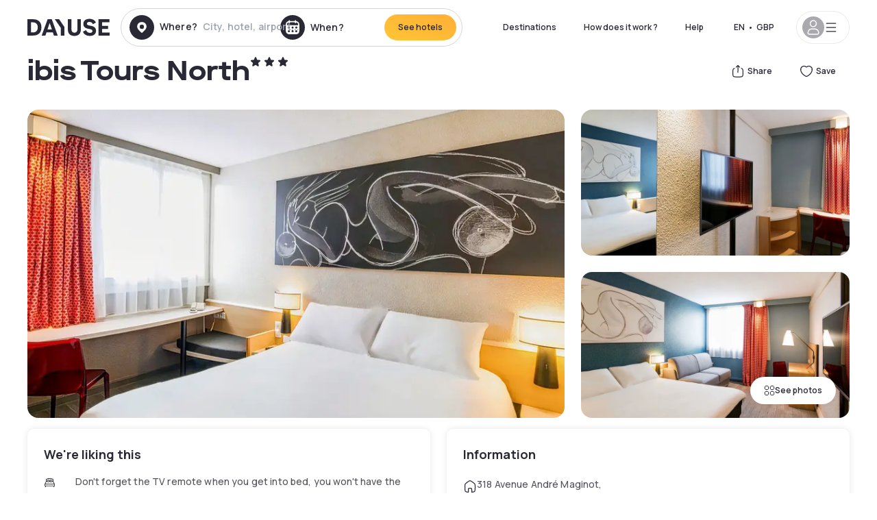

--- FILE ---
content_type: text/html; charset=utf-8
request_url: https://www.dayuse.co.uk/hotels/france/ibis-tours-nord
body_size: 43005
content:
<!DOCTYPE html><html translate="no" lang="en-GB"><head><meta charSet="utf-8" data-next-head=""/><meta name="viewport" content="width=device-width" data-next-head=""/><link rel="canonical" href="https://www.dayuse.co.uk/hotels/france/ibis-tours-nord" data-next-head=""/><script data-next-head="">
          var kameleoonLoadingTimeout = 1000;
          window.kameleoonQueue = window.kameleoonQueue || [];
          window.kameleoonStartLoadTime =  Date.now() - performance.now();
          if (!document.getElementById("kameleoonLoadingStyleSheet") && !window.kameleoonDisplayPageTimeOut)
          {
              var kameleoonS = document.getElementsByTagName("script")[0];
              var kameleoonCc = "* { visibility: hidden !important; background-image: none !important; }";
              var kameleoonStn = document.createElement("style");
              kameleoonStn.type = "text/css";
              kameleoonStn.id = "kameleoonLoadingStyleSheet";
              if (kameleoonStn.styleSheet)
              {
                  kameleoonStn.styleSheet.cssText = kameleoonCc;
              }
                  else
              {
                  kameleoonStn.appendChild(document.createTextNode(kameleoonCc));
              }
              kameleoonS.parentNode.insertBefore(kameleoonStn, kameleoonS);
              window.kameleoonDisplayPage = function(fromEngine)
                  {
                      if (!fromEngine)
                      {
                          window.kameleoonTimeout = true;
                      }
                      if (kameleoonStn.parentNode)
                      {
                          kameleoonStn.parentNode.removeChild(kameleoonStn);
                      }
                  };
              window.kameleoonDisplayPageTimeOut = window.setTimeout(window.kameleoonDisplayPage, kameleoonLoadingTimeout);
          }</script><script type="text/javascript" src="/enkoleoma.js" async="" data-next-head=""></script><script data-next-head="">
              (function(w,d,s,l,i){w[l]=w[l]||[];w[l].push({'gtm.start':
              new Date().getTime(),event:'gtm.js'});var f=d.getElementsByTagName(s)[0],
              j=d.createElement(s),dl=l!='dataLayer'?'&l='+l:'';j.async=true;j.src=
              'https://sgtm.dayuse.co.uk/tms?id='+i+dl;f.parentNode.insertBefore(j,f);
              })(window,document,'script','dataLayer', 'GTM-PFRJSLZ');
              </script><title data-next-head="">ibis Tours North, Tours : -24% during the day - Dayuse.co.uk</title><meta name="robots" content="index,follow" data-next-head=""/><meta name="description" content="ibis Tours North : Book a hotel room for a few hours with Dayuse.co.uk from £54. Book without a credit card and cancel free of charge." data-next-head=""/><link rel="alternate" hrefLang="fr-FR" href="https://www.dayuse.fr/hotels/france/ibis-tours-nord" data-next-head=""/><link rel="alternate" hrefLang="en-GB" href="https://www.dayuse.co.uk/hotels/france/ibis-tours-nord" data-next-head=""/><link rel="alternate" hrefLang="it-IT" href="https://www.dayuse-hotels.it/hotels/france/ibis-tours-nord" data-next-head=""/><link rel="alternate" hrefLang="es-ES" href="https://www.dayuse.es/hotels/france/ibis-tours-nord" data-next-head=""/><link rel="alternate" hrefLang="de-DE" href="https://www.dayuse.de/hotels/france/ibis-tours-nord" data-next-head=""/><link rel="alternate" hrefLang="fr-BE" href="https://www.dayuse.be/hotels/france/ibis-tours-nord" data-next-head=""/><link rel="alternate" hrefLang="nl-BE" href="https://nl.dayuse.be/hotels/france/ibis-tours-nord" data-next-head=""/><link rel="alternate" hrefLang="fr-CH" href="https://www.dayuse.ch/hotels/france/ibis-tours-nord" data-next-head=""/><link rel="alternate" hrefLang="de-CH" href="https://de.dayuse.ch/hotels/france/ibis-tours-nord" data-next-head=""/><link rel="alternate" hrefLang="pt-BR" href="https://www.dayuse.net.br/hotels/france/ibis-tours-nord" data-next-head=""/><link rel="alternate" hrefLang="pt-PT" href="https://pt.dayuse.com/hotels/france/ibis-tours-nord" data-next-head=""/><link rel="alternate" hrefLang="nl-NL" href="https://www.dayuse.nl/hotels/france/ibis-tours-nord" data-next-head=""/><link rel="alternate" hrefLang="de-AT" href="https://www.dayuse.at/hotels/france/ibis-tours-nord" data-next-head=""/><link rel="alternate" hrefLang="en-AU" href="https://au.dayuse.com/hotels/france/ibis-tours-nord" data-next-head=""/><link rel="alternate" hrefLang="en-IE" href="https://www.dayuse.ie/hotels/france/ibis-tours-nord" data-next-head=""/><link rel="alternate" hrefLang="zh-HK" href="https://www.dayuse.com.hk/hotels/france/ibis-tours-nord" data-next-head=""/><link rel="alternate" hrefLang="en-HK" href="https://en.dayuse.com.hk/hotels/france/ibis-tours-nord" data-next-head=""/><link rel="alternate" hrefLang="en-AE" href="https://www.dayuse.ae/hotels/france/ibis-tours-nord" data-next-head=""/><link rel="alternate" hrefLang="en-QA" href="https://qa.dayuse.com/hotels/france/ibis-tours-nord" data-next-head=""/><link rel="alternate" hrefLang="en-BH" href="https://bh.dayuse.com/hotels/france/ibis-tours-nord" data-next-head=""/><link rel="alternate" hrefLang="en-CA" href="https://ca.dayuse.com/hotels/france/ibis-tours-nord" data-next-head=""/><link rel="alternate" hrefLang="en-SG" href="https://www.dayuse.sg/hotels/france/ibis-tours-nord" data-next-head=""/><link rel="alternate" hrefLang="en-SE" href="https://www.dayuse.se/hotels/france/ibis-tours-nord" data-next-head=""/><link rel="alternate" hrefLang="en-TH" href="https://th.dayuse.com/hotels/france/ibis-tours-nord" data-next-head=""/><link rel="alternate" hrefLang="ko-KR" href="https://kr.dayuse.com/hotels/france/ibis-tours-nord" data-next-head=""/><link rel="alternate" hrefLang="en-NZ" href="https://nz.dayuse.com/hotels/france/ibis-tours-nord" data-next-head=""/><link rel="alternate" hrefLang="en-US" href="https://www.dayuse.com/hotels/france/ibis-tours-nord" data-next-head=""/><link rel="alternate" hrefLang="en" href="https://www.dayuse.com/hotels/france/ibis-tours-nord" data-next-head=""/><link rel="alternate" hrefLang="fr" href="https://www.dayuse.fr/hotels/france/ibis-tours-nord" data-next-head=""/><link rel="alternate" hrefLang="de" href="https://www.dayuse.de/hotels/france/ibis-tours-nord" data-next-head=""/><link rel="alternate" hrefLang="es" href="https://www.dayuse.es/hotels/france/ibis-tours-nord" data-next-head=""/><link rel="alternate" hrefLang="it" href="https://www.dayuse-hotels.it/hotels/france/ibis-tours-nord" data-next-head=""/><link rel="alternate" hrefLang="nl" href="https://www.dayuse.nl/hotels/france/ibis-tours-nord" data-next-head=""/><link rel="alternate" hrefLang="pt" href="https://pt.dayuse.com/hotels/france/ibis-tours-nord" data-next-head=""/><link rel="alternate" hrefLang="zh" href="https://www.dayuse.com.hk/hotels/france/ibis-tours-nord" data-next-head=""/><link rel="alternate" hrefLang="ko" href="https://kr.dayuse.com/hotels/france/ibis-tours-nord" data-next-head=""/><link rel="alternate" hrefLang="zh-CN" href="https://cn.dayuse.com/hotels/france/ibis-tours-nord" data-next-head=""/><link rel="alternate" hrefLang="ja-JP" href="https://jp.dayuse.com/hotels/france/ibis-tours-nord" data-next-head=""/><link rel="alternate" hrefLang="en-IN" href="https://in.dayuse.com/hotels/france/ibis-tours-nord" data-next-head=""/><link rel="alternate" hrefLang="el-GR" href="https://gr.dayuse.com/hotels/france/ibis-tours-nord" data-next-head=""/><link rel="alternate" hrefLang="es-MX" href="https://mx.dayuse.com/hotels/france/ibis-tours-nord" data-next-head=""/><link rel="alternate" hrefLang="tr-TR" href="https://tr.dayuse.com/hotels/france/ibis-tours-nord" data-next-head=""/><link rel="alternate" hrefLang="vi-VN" href="https://vn.dayuse.com/hotels/france/ibis-tours-nord" data-next-head=""/><link rel="alternate" hrefLang="id-ID" href="https://id.dayuse.com/hotels/france/ibis-tours-nord" data-next-head=""/><link rel="alternate" hrefLang="pl-PL" href="https://pl.dayuse.com/hotels/france/ibis-tours-nord" data-next-head=""/><link rel="alternate" hrefLang="en-MY" href="https://my.dayuse.com/hotels/france/ibis-tours-nord" data-next-head=""/><link rel="alternate" hrefLang="en-PH" href="https://ph.dayuse.com/hotels/france/ibis-tours-nord" data-next-head=""/><link rel="alternate" hrefLang="es-AR" href="https://ar.dayuse.com/hotels/france/ibis-tours-nord" data-next-head=""/><link rel="alternate" hrefLang="en-ZA" href="https://za.dayuse.com/hotels/france/ibis-tours-nord" data-next-head=""/><link rel="alternate" hrefLang="no-NO" href="https://no.dayuse.com/hotels/france/ibis-tours-nord" data-next-head=""/><link rel="alternate" hrefLang="ro-RO" href="https://ro.dayuse.com/hotels/france/ibis-tours-nord" data-next-head=""/><link rel="alternate" hrefLang="da-DK" href="https://dk.dayuse.com/hotels/france/ibis-tours-nord" data-next-head=""/><link rel="alternate" hrefLang="bg-BG" href="https://bg.dayuse.com/hotels/france/ibis-tours-nord" data-next-head=""/><link rel="alternate" hrefLang="fi-FI" href="https://fi.dayuse.com/hotels/france/ibis-tours-nord" data-next-head=""/><link rel="alternate" hrefLang="hr-HR" href="https://hr.dayuse.com/hotels/france/ibis-tours-nord" data-next-head=""/><link rel="alternate" hrefLang="hu-HU" href="https://hu.dayuse.com/hotels/france/ibis-tours-nord" data-next-head=""/><link rel="alternate" hrefLang="es-CL" href="https://cl.dayuse.com/hotels/france/ibis-tours-nord" data-next-head=""/><link rel="alternate" hrefLang="sk-SK" href="https://sk.dayuse.com/hotels/france/ibis-tours-nord" data-next-head=""/><link rel="alternate" hrefLang="es-EC" href="https://ec.dayuse.com/hotels/france/ibis-tours-nord" data-next-head=""/><link rel="alternate" hrefLang="es-CR" href="https://cr.dayuse.com/hotels/france/ibis-tours-nord" data-next-head=""/><link rel="alternate" hrefLang="es-CO" href="https://co.dayuse.com/hotels/france/ibis-tours-nord" data-next-head=""/><meta property="og:title" content="ibis Tours North, Tours : -24% during the day - Dayuse.co.uk" data-next-head=""/><meta property="og:description" content="ibis Tours North : Book a hotel room for a few hours with Dayuse.co.uk from £54. Book without a credit card and cancel free of charge." data-next-head=""/><meta property="og:type" content="product" data-next-head=""/><meta property="og:image" content="www.dayuse.co.uk/_next/image?url=https%3A%2F%2Fstatic.dayuse.com%2Fhotels%2F13482%2F33c80962f60ec36e62a2c752a64bcc16-ibis-tours-nord.jpeg&amp;w=320&amp;q=75" data-next-head=""/><meta property="og:image:alt" content="ibis Tours North" data-next-head=""/><meta property="og:image:width" content="320" data-next-head=""/><meta property="og:image:height" content="180" data-next-head=""/><meta property="og:site_name" content="Dayuse" data-next-head=""/><link rel="alternate" href="/hotel-page-rss-feed.xml" type="application/rss+xml" data-next-head=""/><script type="application/ld+json" data-next-head="">{"@context":"https://schema.org","@type":"BreadcrumbList","itemListElement":[{"@type":"ListItem","position":0,"item":"https://www.dayuse.co.uk/","name":"Home"},{"@type":"ListItem","position":1,"item":"https://www.dayuse.co.uk/s/france","name":"France"},{"@type":"ListItem","position":2,"item":"https://www.dayuse.co.uk/s/france/centre-val-de-loire","name":"Centre-Val de Loire"},{"@type":"ListItem","position":3,"item":"https://www.dayuse.co.uk/s/france/centre-val-de-loire/indre-et-loire","name":"Indre-et-Loire"},{"@type":"ListItem","position":4,"item":"https://www.dayuse.co.uk/s/france/centre-val-de-loire/indre-et-loire/tours","name":"Tours"}]}</script><link rel="preload" as="image" imageSrcSet="/_next/image?url=https%3A%2F%2Fstatic.dayuse.com%2Fhotels%2F13482%2F33c80962f60ec36e62a2c752a64bcc16-ibis-tours-nord.jpeg&amp;w=450&amp;q=75 450w, /_next/image?url=https%3A%2F%2Fstatic.dayuse.com%2Fhotels%2F13482%2F33c80962f60ec36e62a2c752a64bcc16-ibis-tours-nord.jpeg&amp;w=640&amp;q=75 640w, /_next/image?url=https%3A%2F%2Fstatic.dayuse.com%2Fhotels%2F13482%2F33c80962f60ec36e62a2c752a64bcc16-ibis-tours-nord.jpeg&amp;w=750&amp;q=75 750w, /_next/image?url=https%3A%2F%2Fstatic.dayuse.com%2Fhotels%2F13482%2F33c80962f60ec36e62a2c752a64bcc16-ibis-tours-nord.jpeg&amp;w=828&amp;q=75 828w, /_next/image?url=https%3A%2F%2Fstatic.dayuse.com%2Fhotels%2F13482%2F33c80962f60ec36e62a2c752a64bcc16-ibis-tours-nord.jpeg&amp;w=1080&amp;q=75 1080w, /_next/image?url=https%3A%2F%2Fstatic.dayuse.com%2Fhotels%2F13482%2F33c80962f60ec36e62a2c752a64bcc16-ibis-tours-nord.jpeg&amp;w=1200&amp;q=75 1200w, /_next/image?url=https%3A%2F%2Fstatic.dayuse.com%2Fhotels%2F13482%2F33c80962f60ec36e62a2c752a64bcc16-ibis-tours-nord.jpeg&amp;w=1400&amp;q=75 1400w, /_next/image?url=https%3A%2F%2Fstatic.dayuse.com%2Fhotels%2F13482%2F33c80962f60ec36e62a2c752a64bcc16-ibis-tours-nord.jpeg&amp;w=1920&amp;q=75 1920w, /_next/image?url=https%3A%2F%2Fstatic.dayuse.com%2Fhotels%2F13482%2F33c80962f60ec36e62a2c752a64bcc16-ibis-tours-nord.jpeg&amp;w=2048&amp;q=75 2048w, /_next/image?url=https%3A%2F%2Fstatic.dayuse.com%2Fhotels%2F13482%2F33c80962f60ec36e62a2c752a64bcc16-ibis-tours-nord.jpeg&amp;w=3840&amp;q=75 3840w" imageSizes="(min-width: 768px) 768px, 100vw" data-next-head=""/><link rel="preconnect" href="https://fonts.googleapis.com"/><link rel="preconnect" href="https://fonts.gstatic.com"/><link href="https://fonts.googleapis.com/css2?family=Manrope:wght@200;300;400;500;600;700;800&amp;display=swap" rel="stylesheet"/><link rel="shortcut icon" type="image/png" sizes="192x192" href="/android-chrome-192x192.png"/><link rel="apple-touch-icon" type="image/png" sizes="192x192" href="/apple-touch-icon.png"/><link rel="preload" href="/_next/static/css/3eae8012071fbcd5.css?dpl=dpl_6F2WRqdb3AkWG1QkLukoTCviQjkh" as="style" crossorigin="anonymous"/><link rel="stylesheet" href="/_next/static/css/3eae8012071fbcd5.css?dpl=dpl_6F2WRqdb3AkWG1QkLukoTCviQjkh" crossorigin="anonymous" data-n-g=""/><link rel="preload" href="/_next/static/css/a51740f23892ad37.css?dpl=dpl_6F2WRqdb3AkWG1QkLukoTCviQjkh" as="style" crossorigin="anonymous"/><link rel="stylesheet" href="/_next/static/css/a51740f23892ad37.css?dpl=dpl_6F2WRqdb3AkWG1QkLukoTCviQjkh" crossorigin="anonymous" data-n-p=""/><link rel="preload" href="/_next/static/css/4cd358ba8304893d.css?dpl=dpl_6F2WRqdb3AkWG1QkLukoTCviQjkh" as="style" crossorigin="anonymous"/><link rel="stylesheet" href="/_next/static/css/4cd358ba8304893d.css?dpl=dpl_6F2WRqdb3AkWG1QkLukoTCviQjkh" crossorigin="anonymous" data-n-p=""/><link rel="preload" href="/_next/static/css/ec1a5d6cb9770f69.css?dpl=dpl_6F2WRqdb3AkWG1QkLukoTCviQjkh" as="style" crossorigin="anonymous"/><link rel="stylesheet" href="/_next/static/css/ec1a5d6cb9770f69.css?dpl=dpl_6F2WRqdb3AkWG1QkLukoTCviQjkh" crossorigin="anonymous" data-n-p=""/><noscript data-n-css=""></noscript><script defer="" crossorigin="anonymous" nomodule="" src="/_next/static/chunks/polyfills-42372ed130431b0a.js?dpl=dpl_6F2WRqdb3AkWG1QkLukoTCviQjkh"></script><script src="/_next/static/chunks/webpack-0a2451247e6adad0.js?dpl=dpl_6F2WRqdb3AkWG1QkLukoTCviQjkh" defer="" crossorigin="anonymous"></script><script src="/_next/static/chunks/framework-97fdf35f827e082a.js?dpl=dpl_6F2WRqdb3AkWG1QkLukoTCviQjkh" defer="" crossorigin="anonymous"></script><script src="/_next/static/chunks/main-cbc523a00c4af527.js?dpl=dpl_6F2WRqdb3AkWG1QkLukoTCviQjkh" defer="" crossorigin="anonymous"></script><script src="/_next/static/chunks/pages/_app-d0bd8c6e109a365e.js?dpl=dpl_6F2WRqdb3AkWG1QkLukoTCviQjkh" defer="" crossorigin="anonymous"></script><script src="/_next/static/chunks/0bd2f4cc-53a38b2c46e550c3.js?dpl=dpl_6F2WRqdb3AkWG1QkLukoTCviQjkh" defer="" crossorigin="anonymous"></script><script src="/_next/static/chunks/9069-6462aaf8c4a28e4c.js?dpl=dpl_6F2WRqdb3AkWG1QkLukoTCviQjkh" defer="" crossorigin="anonymous"></script><script src="/_next/static/chunks/8863-71e8d52b05824924.js?dpl=dpl_6F2WRqdb3AkWG1QkLukoTCviQjkh" defer="" crossorigin="anonymous"></script><script src="/_next/static/chunks/477-72b76de0d05e6ee8.js?dpl=dpl_6F2WRqdb3AkWG1QkLukoTCviQjkh" defer="" crossorigin="anonymous"></script><script src="/_next/static/chunks/6171-db65971239a06ceb.js?dpl=dpl_6F2WRqdb3AkWG1QkLukoTCviQjkh" defer="" crossorigin="anonymous"></script><script src="/_next/static/chunks/423-ff24dd5611ce3385.js?dpl=dpl_6F2WRqdb3AkWG1QkLukoTCviQjkh" defer="" crossorigin="anonymous"></script><script src="/_next/static/chunks/389-8f88a646bf6ad0a5.js?dpl=dpl_6F2WRqdb3AkWG1QkLukoTCviQjkh" defer="" crossorigin="anonymous"></script><script src="/_next/static/chunks/4440-dbfd1004ecde1aec.js?dpl=dpl_6F2WRqdb3AkWG1QkLukoTCviQjkh" defer="" crossorigin="anonymous"></script><script src="/_next/static/chunks/5356-11f05466b00cb472.js?dpl=dpl_6F2WRqdb3AkWG1QkLukoTCviQjkh" defer="" crossorigin="anonymous"></script><script src="/_next/static/chunks/8093-5bc560346021f2d9.js?dpl=dpl_6F2WRqdb3AkWG1QkLukoTCviQjkh" defer="" crossorigin="anonymous"></script><script src="/_next/static/chunks/4824-5867299315786c52.js?dpl=dpl_6F2WRqdb3AkWG1QkLukoTCviQjkh" defer="" crossorigin="anonymous"></script><script src="/_next/static/chunks/2102-a10a46a9200d4f8a.js?dpl=dpl_6F2WRqdb3AkWG1QkLukoTCviQjkh" defer="" crossorigin="anonymous"></script><script src="/_next/static/chunks/3595-ba3b881ddbb84b77.js?dpl=dpl_6F2WRqdb3AkWG1QkLukoTCviQjkh" defer="" crossorigin="anonymous"></script><script src="/_next/static/chunks/4380-2f5b9ec8565da417.js?dpl=dpl_6F2WRqdb3AkWG1QkLukoTCviQjkh" defer="" crossorigin="anonymous"></script><script src="/_next/static/chunks/4875-a96f8f2b7128f7a5.js?dpl=dpl_6F2WRqdb3AkWG1QkLukoTCviQjkh" defer="" crossorigin="anonymous"></script><script src="/_next/static/chunks/7055-34cac93716d26013.js?dpl=dpl_6F2WRqdb3AkWG1QkLukoTCviQjkh" defer="" crossorigin="anonymous"></script><script src="/_next/static/chunks/7503-62f3371b5f2f6438.js?dpl=dpl_6F2WRqdb3AkWG1QkLukoTCviQjkh" defer="" crossorigin="anonymous"></script><script src="/_next/static/chunks/1472-e3020086242628b7.js?dpl=dpl_6F2WRqdb3AkWG1QkLukoTCviQjkh" defer="" crossorigin="anonymous"></script><script src="/_next/static/chunks/8996-2283f5befed587b3.js?dpl=dpl_6F2WRqdb3AkWG1QkLukoTCviQjkh" defer="" crossorigin="anonymous"></script><script src="/_next/static/chunks/4523-e6b6c0ca17700da8.js?dpl=dpl_6F2WRqdb3AkWG1QkLukoTCviQjkh" defer="" crossorigin="anonymous"></script><script src="/_next/static/chunks/4392-86c0564b2ea9feba.js?dpl=dpl_6F2WRqdb3AkWG1QkLukoTCviQjkh" defer="" crossorigin="anonymous"></script><script src="/_next/static/chunks/6387-10f42e68620bb0a3.js?dpl=dpl_6F2WRqdb3AkWG1QkLukoTCviQjkh" defer="" crossorigin="anonymous"></script><script src="/_next/static/chunks/9339-f3ee0c0554390727.js?dpl=dpl_6F2WRqdb3AkWG1QkLukoTCviQjkh" defer="" crossorigin="anonymous"></script><script src="/_next/static/chunks/6707-bd74b7052bb46446.js?dpl=dpl_6F2WRqdb3AkWG1QkLukoTCviQjkh" defer="" crossorigin="anonymous"></script><script src="/_next/static/chunks/5370-0addc4db08de8042.js?dpl=dpl_6F2WRqdb3AkWG1QkLukoTCviQjkh" defer="" crossorigin="anonymous"></script><script src="/_next/static/chunks/pages/hotels/%5B...slug%5D-ce6fd673606b703c.js?dpl=dpl_6F2WRqdb3AkWG1QkLukoTCviQjkh" defer="" crossorigin="anonymous"></script><script src="/_next/static/Etm-6dEgjoWIIxhz8Z5sd/_buildManifest.js?dpl=dpl_6F2WRqdb3AkWG1QkLukoTCviQjkh" defer="" crossorigin="anonymous"></script><script src="/_next/static/Etm-6dEgjoWIIxhz8Z5sd/_ssgManifest.js?dpl=dpl_6F2WRqdb3AkWG1QkLukoTCviQjkh" defer="" crossorigin="anonymous"></script><meta name="sentry-trace" content="ac0247a4852e76ead8dbffe317d14e94-223bdb515c4f7487"/><meta name="baggage" content="sentry-environment=vercel-production,sentry-release=4c9f08f18cadcb7606b2e2b4842ece8bc7a290e0,sentry-public_key=4eb25b5132264c159f2b2a90f04c7f74,sentry-trace_id=ac0247a4852e76ead8dbffe317d14e94"/></head><body><noscript></noscript><div id="__next"><script type="application/ld+json">{"@context":"https://schema.org","@type":"Hotel","@id":"https://www.dayuse.co.uk/hotels/france/ibis-tours-nord","name":"ibis Tours North","description":"ibis Tours Nord hotel is located in the heart of the Tours Nord business hub, 15 mins from the old town, Saint-Martin Basilica, Saint-Gatien Cathedral and close to the castles of the Loire Valley. Ideal for weekends away and business stays, the hotel offers 62 non-smoking, air-conditioned rooms with free WiFi.","url":"https://www.dayuse.co.uk/hotels/france/ibis-tours-nord","telephone":"020 4571 4354","priceRange":"Price starts at 54.09 GBP. We adjust our prices regularly","image":["undefined/_next/image?url=https%3A%2F%2Fstatic.dayuse.com%2Fhotels%2F13482%2F33c80962f60ec36e62a2c752a64bcc16-ibis-tours-nord.jpeg&w=640&q=75","undefined/_next/image?url=https%3A%2F%2Fstatic.dayuse.com%2Fhotels%2F13482%2F5c87ae7897bbaa29702f4f21dc59099a-ibis-tours-nord.jpeg&w=640&q=75","undefined/_next/image?url=https%3A%2F%2Fstatic.dayuse.com%2Fhotels%2F13482%2F374aae3c5c516663aadc668bcbcf867b-ibis-tours-nord.jpeg&w=640&q=75","undefined/_next/image?url=https%3A%2F%2Fstatic.dayuse.com%2Fhotels%2F13482%2Fc1fbff285c9b01027474f4b92b082e8c-ibis-tours-nord.jpeg&w=640&q=75","undefined/_next/image?url=https%3A%2F%2Fstatic.dayuse.com%2Fhotels%2F13482%2Fd69bc4e80e62537b0ca3a4de6eab5469-ibis-tours-nord.jpeg&w=640&q=75","undefined/_next/image?url=https%3A%2F%2Fstatic.dayuse.com%2Fhotels%2F13482%2F8d6c74cd0240217a7ccec4ca57073827-ibis-tours-nord.jpeg&w=640&q=75","undefined/_next/image?url=https%3A%2F%2Fstatic.dayuse.com%2Fhotels%2F13482%2F9e49bb635167551014e9ea48dabc250d-ibis-tours-nord.jpeg&w=640&q=75","undefined/_next/image?url=https%3A%2F%2Fstatic.dayuse.com%2Fhotels%2F13482%2F655b58954ddeab90ee6e0e953661f3bb-ibis-tours-nord.jpeg&w=640&q=75","undefined/_next/image?url=https%3A%2F%2Fstatic.dayuse.com%2Fhotels%2F13482%2F62546cf59f31035467e67edb35fde7e0-ibis-tours-nord.jpeg&w=640&q=75","undefined/_next/image?url=https%3A%2F%2Fstatic.dayuse.com%2Fhotels%2F13482%2Fa4cccf66705a3513364b5a3c4543bea0-ibis-tours-nord.jpeg&w=640&q=75"],"address":{"@type":"PostalAddress","streetAddress":"318 Avenue André Maginot, Tours, France","addressLocality":"Tours","addressRegion":"","postalCode":"37100"},"geo":{"latitude":"47.428","longitude":"0.702","@type":"GeoCoordinates"},"aggregateRating":{"@type":"AggregateRating","ratingCount":5,"ratingValue":"4.6"}}</script><div class="undefined"></div><header class="z-40 h-20 left-0 right-0 top-0"><div class="flex items-center justify-between h-full ds-container"><div class="flex flex-1 items-center justify-between md:justify-start"><div class="flex"><div class="block md:hidden text-shadow-black"><div class="flex items-center h-full"><svg class="h-6 w-6 mr-4" type="button" aria-haspopup="dialog" aria-expanded="false" aria-controls="radix-:R1aq6:" data-state="closed"><use href="/common-icons-1764665529445.sprite.svg#menu"></use></svg></div></div><a class="mr-4 text-shadow-black" href="/"><span class="sr-only">Dayuse</span><svg data-name="Layer 1" xmlns="http://www.w3.org/2000/svg" viewBox="0 0 481.62 100" width="120" height="30" fill="currentColor"><path d="M481.62 97.76v-18.1H437.3V58.77h35.49v-18H437.3V20.2h43.76V2.1h-64.93v95.66zm-156-22.16c6 15.42 20.9 24.26 40.68 24.26 22.2 0 35.7-11.36 35.7-30.29 0-14.59-8.84-24.69-28.19-28.48l-13.51-2.66c-7.85-1.54-11.78-5.19-11.78-10 0-6.73 5.61-10.66 15-10.66s16.27 4.77 20.34 13.33L401 21.74C395.93 8.13 382 0 363.39 0c-21.6 0-35.76 10.8-35.76 29.87 0 14.73 9.11 24.27 27.2 27.77l13.61 2.67C376.85 62 381.06 65.5 381.06 71c0 7-5.61 11.08-14.86 11.08-10.66 0-18.1-5.75-23-16.27zM275.17 100C298.73 100 313 86.4 313 62.55V2.1h-20v59.47c0 12.62-6.59 19.5-17.39 19.5s-17.39-6.88-17.39-19.5V2.1H237v60.45C237 86.4 251.47 100 275.17 100M160.73 2.1l34.64 50.35v45.31h21.18V47L185.69 2.1zM130.43 24l12.77 37.71h-25.53zm47.13 73.78L142.64 2.1h-24.13L83.59 97.76h21.88l6.17-18.24h37.59l6.17 18.24zM21.18 20.34H32c18.51 0 28.47 10.52 28.47 29.59S50.49 79.52 32 79.52H21.18zm11.36 77.42c32 0 49.51-17 49.51-47.83S64.52 2.1 32.54 2.1H0v95.66z"></path></svg></a></div><div class=""><div class="lg:mt-0 flex flex-wrap h-12 md:h-14 justify-end md:justify-start"><div class="lg:mt-0 flex flex-wrap h-12 md:h-14 flex-1 rounded-full border border-shadow-black-20"><div class="flex py-2 md:py-0 h-full"><div class="md:rounded-full md:hover:bg-shadow-black-10"><div class="relative hidden md:flex items-center px-3 h-full md:rounded-full"><svg class="fill-current shrink-0 text-shadow-black size-9 cursor-pointer"><use href="/common-icons-1764665529445.sprite.svg#solid-circle-place"></use></svg><div class="relative w-full"><div class="body3 focus absolute pointer-events-none whitespace-nowrap inset-0 flex items-center px-2 truncate">Where?<span class="text-gray-400 ml-2 truncate">City, hotel, airport...</span></div><input type="text" class="body3 focus focus:outline-none pl-2 pr-4 truncate lg:w-40 w-full bg-transparent" autoComplete="off" value=""/></div></div><div class="md:hidden flex items-center h-full w-full px-3 cursor-pointer  font-medium text-sm"><svg class="size-8 fill-current text-shadow-black mr-2"><use href="/common-icons-1764665529445.sprite.svg#solid-circle-search"></use></svg>Search</div></div><div class="flex rounded-full abtest-calendar abtest-off hover:bg-shadow-black-10"><div class="cursor-pointer"><div class="hidden md:flex items-center px-3 space-x-2 h-full md:rounded-full"><svg class="size-9 text-shadow-black"><use href="/common-icons-1764665529445.sprite.svg#solid-circle-calendar"></use></svg><span class="body3 focus w-24 focus:outline-none text-left whitespace-nowrap">When?</span></div></div><div class="hidden h-full md:rounded-r-xl md:flex py-2 pr-2"><button class="flex justify-center select-none items-center rounded-full text-shadow-black bg-gradient-to-bl from-[#FFAF36] to-sunshine-yellow cursor-pointer whitespace-nowrap active:bg-sunshine-yellow active:bg-none hover:bg-[#FFAF36] hover:bg-none disabled:bg-shadow-black-40 disabled:bg-none disabled:text-white disabled:cursor-default text-button-sm py-3 px-5" type="submit"><span>See hotels</span></button></div></div></div></div></div></div></div><div class="hidden lg:flex items-center"><button class="inline-flex items-center justify-center gap-2 whitespace-nowrap rounded-full transition-colors focus-visible:outline-none focus-visible:ring-2 focus-visible:ring-offset-2 focus-visible:ring-black disabled:pointer-events-none disabled:opacity-50 [&amp;_svg]:pointer-events-none [&amp;_svg]:size-4 [&amp;_svg]:shrink-0 bg-transparent hover:bg-[#F8F7FB] active:bg-[#E9E9F3] focus:bg-white/25 disabled:bg-shadow-black-20 ds-text-button-sm py-3 px-5 h-[42px] text-shadow-black" type="button" aria-haspopup="dialog" aria-expanded="false" aria-controls="radix-:Rcq6:" data-state="closed">Destinations</button><a class="items-center justify-center gap-2 whitespace-nowrap rounded-full transition-colors focus-visible:outline-none focus-visible:ring-2 focus-visible:ring-offset-2 focus-visible:ring-black disabled:pointer-events-none disabled:opacity-50 [&amp;_svg]:pointer-events-none [&amp;_svg]:size-4 [&amp;_svg]:shrink-0 bg-transparent hover:bg-[#F8F7FB] active:bg-[#E9E9F3] focus:bg-white/25 text-shadow-black disabled:bg-shadow-black-20 ds-text-button-sm py-3 px-5 h-[42px] xl:flex hidden" href="/how-it-works">How does it work ?</a><a href="https://support.dayuse.com/hc/en-us" class="items-center justify-center gap-2 whitespace-nowrap rounded-full transition-colors focus-visible:outline-none focus-visible:ring-2 focus-visible:ring-offset-2 focus-visible:ring-black disabled:pointer-events-none disabled:opacity-50 [&amp;_svg]:pointer-events-none [&amp;_svg]:size-4 [&amp;_svg]:shrink-0 bg-transparent hover:bg-[#F8F7FB] active:bg-[#E9E9F3] focus:bg-white/25 text-shadow-black disabled:bg-shadow-black-20 ds-text-button-sm py-3 px-5 h-[42px] xl:flex hidden">Help</a><button class="items-center justify-center gap-2 whitespace-nowrap rounded-full transition-colors focus-visible:outline-none focus-visible:ring-2 focus-visible:ring-offset-2 focus-visible:ring-black disabled:pointer-events-none disabled:opacity-50 [&amp;_svg]:pointer-events-none [&amp;_svg]:size-4 [&amp;_svg]:shrink-0 bg-transparent hover:bg-[#F8F7FB] active:bg-[#E9E9F3] focus:bg-white/25 text-shadow-black disabled:bg-shadow-black-20 ds-text-button-sm py-3 px-5 h-[42px] hidden">020 4571 4354</button><div class="pr-2"><button class="inline-flex items-center justify-center gap-2 whitespace-nowrap rounded-full transition-colors focus-visible:outline-none focus-visible:ring-2 focus-visible:ring-offset-2 focus-visible:ring-black disabled:pointer-events-none disabled:opacity-50 [&amp;_svg]:pointer-events-none [&amp;_svg]:size-4 [&amp;_svg]:shrink-0 bg-transparent hover:bg-[#F8F7FB] active:bg-[#E9E9F3] focus:bg-white/25 text-shadow-black disabled:bg-shadow-black-20 ds-text-button-sm py-3 px-5 h-[42px]" type="button" aria-haspopup="dialog" aria-expanded="false" aria-controls="radix-:R1cq6:" data-state="closed"><span class="uppercase mx-1">en</span><span>•</span><span class="mx-1">GBP</span></button></div><button class="bg-white flex gap-3 items-center active:shadow-100 rounded-full h-12 pl-2 pr-4 border border-shadow-black-10 hover:border-shadow-black-80" type="button" id="radix-:R1kq6:" aria-haspopup="menu" aria-expanded="false" data-state="closed" data-slot="dropdown-menu-trigger"><span class="h-8 w-8 rounded-full flex items-center justify-center uppercase bg-shadow-black-40"><svg class="h-6 w-6 text-white fill-current"><use href="/common-icons-1764665529445.sprite.svg#user"></use></svg><span class="font-bold"></span></span><svg class="h-5 w-5 text-shadow-black"><use href="/common-icons-1764665529445.sprite.svg#menu"></use></svg></button></div></div></header><main><article class="flex flex-col md:mb-6 ds-container"><div data-anchor="presentation" id="presentation"></div><div class="md:order-3 md:m-auto -mx-5 md:mx-0"><div id="js-hotel-photos-container" class="relative overflow-auto md:overflow-visible flex"><button class="flex justify-center select-none items-center text-shadow-black shadow-100 bg-white active:bg-shadow-black-3 active:border-shadow-black hover:bg-shadow-black-3 disabled:opacity-50 disabled:hover:bg-white disabled:active:bg-white rounded-full text-button-sm py-3 px-5 hidden md:flex absolute gap-x-1 right-5 bottom-5 z-10" id="js-hotel-photos-see-all"><svg class="size-4"><use href="/common-icons-1764665529445.sprite.svg#gallery"></use></svg>See photos</button><div class="md:hidden bg-white pt-[66.66%] w-full overflow-hidden relative"><button class="flex justify-center select-none items-center text-shadow-black shadow-100 bg-white active:bg-shadow-black-3 active:border-shadow-black hover:bg-shadow-black-3 disabled:opacity-50 disabled:hover:bg-white disabled:active:bg-white rounded-full text-button-sm h-9 w-9 md:hidden absolute left-5 top-4 z-10"><svg class="fill-current size-5"><use href="/common-icons-1764665529445.sprite.svg#chevron-left"></use></svg></button><div class="absolute md:overflow-x-hidden top-0 left-0 w-full h-full"><div class="absolute right-5 top-4 z-10"><div class="relative flex"><div class="flex gap-x-3 md:gap-x-0"><div class="relative"><button class="flex justify-center select-none items-center text-shadow-black shadow-100 bg-white active:bg-shadow-black-3 active:border-shadow-black hover:bg-shadow-black-3 disabled:opacity-50 disabled:hover:bg-white disabled:active:bg-white rounded-full text-button-sm h-9 w-9 space-x-1" id="js-hotel-photos-share-button"><svg class="size-5"><use href="/common-icons-1764665529445.sprite.svg#share"></use></svg><span class="m-auto sr-only md:not-sr-only">Share</span></button></div><button class="flex justify-center select-none items-center text-shadow-black shadow-100 bg-white active:bg-shadow-black-3 active:border-shadow-black hover:bg-shadow-black-3 disabled:opacity-50 disabled:hover:bg-white disabled:active:bg-white rounded-full text-button-sm h-9 w-9 space-x-1" id="js-hotel-photos-favorite-button"><svg class="size-5"><use href="/common-icons-1764665529445.sprite.svg#heart"></use></svg><span class="m-auto sr-only md:not-sr-only">Save</span></button></div></div></div><div class="flex duration-300 h-full overflow-x-auto md:overflow-x-visible scrollbar-hide snap-x-mand"><div class="relative flex-none object-cover snap-align-start snap-stop-always w-full md:rounded-100"><img alt="ibis Tours North" decoding="async" data-nimg="fill" class="object-cover" style="position:absolute;height:100%;width:100%;left:0;top:0;right:0;bottom:0;color:transparent" sizes="(min-width: 768px) 768px, 100vw" srcSet="/_next/image?url=https%3A%2F%2Fstatic.dayuse.com%2Fhotels%2F13482%2F33c80962f60ec36e62a2c752a64bcc16-ibis-tours-nord.jpeg&amp;w=450&amp;q=75 450w, /_next/image?url=https%3A%2F%2Fstatic.dayuse.com%2Fhotels%2F13482%2F33c80962f60ec36e62a2c752a64bcc16-ibis-tours-nord.jpeg&amp;w=640&amp;q=75 640w, /_next/image?url=https%3A%2F%2Fstatic.dayuse.com%2Fhotels%2F13482%2F33c80962f60ec36e62a2c752a64bcc16-ibis-tours-nord.jpeg&amp;w=750&amp;q=75 750w, /_next/image?url=https%3A%2F%2Fstatic.dayuse.com%2Fhotels%2F13482%2F33c80962f60ec36e62a2c752a64bcc16-ibis-tours-nord.jpeg&amp;w=828&amp;q=75 828w, /_next/image?url=https%3A%2F%2Fstatic.dayuse.com%2Fhotels%2F13482%2F33c80962f60ec36e62a2c752a64bcc16-ibis-tours-nord.jpeg&amp;w=1080&amp;q=75 1080w, /_next/image?url=https%3A%2F%2Fstatic.dayuse.com%2Fhotels%2F13482%2F33c80962f60ec36e62a2c752a64bcc16-ibis-tours-nord.jpeg&amp;w=1200&amp;q=75 1200w, /_next/image?url=https%3A%2F%2Fstatic.dayuse.com%2Fhotels%2F13482%2F33c80962f60ec36e62a2c752a64bcc16-ibis-tours-nord.jpeg&amp;w=1400&amp;q=75 1400w, /_next/image?url=https%3A%2F%2Fstatic.dayuse.com%2Fhotels%2F13482%2F33c80962f60ec36e62a2c752a64bcc16-ibis-tours-nord.jpeg&amp;w=1920&amp;q=75 1920w, /_next/image?url=https%3A%2F%2Fstatic.dayuse.com%2Fhotels%2F13482%2F33c80962f60ec36e62a2c752a64bcc16-ibis-tours-nord.jpeg&amp;w=2048&amp;q=75 2048w, /_next/image?url=https%3A%2F%2Fstatic.dayuse.com%2Fhotels%2F13482%2F33c80962f60ec36e62a2c752a64bcc16-ibis-tours-nord.jpeg&amp;w=3840&amp;q=75 3840w" src="/_next/image?url=https%3A%2F%2Fstatic.dayuse.com%2Fhotels%2F13482%2F33c80962f60ec36e62a2c752a64bcc16-ibis-tours-nord.jpeg&amp;w=3840&amp;q=75"/></div><div class="relative flex-none object-cover snap-align-start snap-stop-always w-full md:rounded-100"><img alt="ibis Tours North" loading="lazy" decoding="async" data-nimg="fill" class="object-cover" style="position:absolute;height:100%;width:100%;left:0;top:0;right:0;bottom:0;color:transparent" sizes="(min-width: 768px) 768px, 100vw" srcSet="/_next/image?url=https%3A%2F%2Fstatic.dayuse.com%2Fhotels%2F13482%2F5c87ae7897bbaa29702f4f21dc59099a-ibis-tours-nord.jpeg&amp;w=450&amp;q=75 450w, /_next/image?url=https%3A%2F%2Fstatic.dayuse.com%2Fhotels%2F13482%2F5c87ae7897bbaa29702f4f21dc59099a-ibis-tours-nord.jpeg&amp;w=640&amp;q=75 640w, /_next/image?url=https%3A%2F%2Fstatic.dayuse.com%2Fhotels%2F13482%2F5c87ae7897bbaa29702f4f21dc59099a-ibis-tours-nord.jpeg&amp;w=750&amp;q=75 750w, /_next/image?url=https%3A%2F%2Fstatic.dayuse.com%2Fhotels%2F13482%2F5c87ae7897bbaa29702f4f21dc59099a-ibis-tours-nord.jpeg&amp;w=828&amp;q=75 828w, /_next/image?url=https%3A%2F%2Fstatic.dayuse.com%2Fhotels%2F13482%2F5c87ae7897bbaa29702f4f21dc59099a-ibis-tours-nord.jpeg&amp;w=1080&amp;q=75 1080w, /_next/image?url=https%3A%2F%2Fstatic.dayuse.com%2Fhotels%2F13482%2F5c87ae7897bbaa29702f4f21dc59099a-ibis-tours-nord.jpeg&amp;w=1200&amp;q=75 1200w, /_next/image?url=https%3A%2F%2Fstatic.dayuse.com%2Fhotels%2F13482%2F5c87ae7897bbaa29702f4f21dc59099a-ibis-tours-nord.jpeg&amp;w=1400&amp;q=75 1400w, /_next/image?url=https%3A%2F%2Fstatic.dayuse.com%2Fhotels%2F13482%2F5c87ae7897bbaa29702f4f21dc59099a-ibis-tours-nord.jpeg&amp;w=1920&amp;q=75 1920w, /_next/image?url=https%3A%2F%2Fstatic.dayuse.com%2Fhotels%2F13482%2F5c87ae7897bbaa29702f4f21dc59099a-ibis-tours-nord.jpeg&amp;w=2048&amp;q=75 2048w, /_next/image?url=https%3A%2F%2Fstatic.dayuse.com%2Fhotels%2F13482%2F5c87ae7897bbaa29702f4f21dc59099a-ibis-tours-nord.jpeg&amp;w=3840&amp;q=75 3840w" src="/_next/image?url=https%3A%2F%2Fstatic.dayuse.com%2Fhotels%2F13482%2F5c87ae7897bbaa29702f4f21dc59099a-ibis-tours-nord.jpeg&amp;w=3840&amp;q=75"/></div><div class="relative flex-none object-cover snap-align-start snap-stop-always w-full md:rounded-100"><img alt="ibis Tours North" loading="lazy" decoding="async" data-nimg="fill" class="object-cover" style="position:absolute;height:100%;width:100%;left:0;top:0;right:0;bottom:0;color:transparent" sizes="(min-width: 768px) 768px, 100vw" srcSet="/_next/image?url=https%3A%2F%2Fstatic.dayuse.com%2Fhotels%2F13482%2F374aae3c5c516663aadc668bcbcf867b-ibis-tours-nord.jpeg&amp;w=450&amp;q=75 450w, /_next/image?url=https%3A%2F%2Fstatic.dayuse.com%2Fhotels%2F13482%2F374aae3c5c516663aadc668bcbcf867b-ibis-tours-nord.jpeg&amp;w=640&amp;q=75 640w, /_next/image?url=https%3A%2F%2Fstatic.dayuse.com%2Fhotels%2F13482%2F374aae3c5c516663aadc668bcbcf867b-ibis-tours-nord.jpeg&amp;w=750&amp;q=75 750w, /_next/image?url=https%3A%2F%2Fstatic.dayuse.com%2Fhotels%2F13482%2F374aae3c5c516663aadc668bcbcf867b-ibis-tours-nord.jpeg&amp;w=828&amp;q=75 828w, /_next/image?url=https%3A%2F%2Fstatic.dayuse.com%2Fhotels%2F13482%2F374aae3c5c516663aadc668bcbcf867b-ibis-tours-nord.jpeg&amp;w=1080&amp;q=75 1080w, /_next/image?url=https%3A%2F%2Fstatic.dayuse.com%2Fhotels%2F13482%2F374aae3c5c516663aadc668bcbcf867b-ibis-tours-nord.jpeg&amp;w=1200&amp;q=75 1200w, /_next/image?url=https%3A%2F%2Fstatic.dayuse.com%2Fhotels%2F13482%2F374aae3c5c516663aadc668bcbcf867b-ibis-tours-nord.jpeg&amp;w=1400&amp;q=75 1400w, /_next/image?url=https%3A%2F%2Fstatic.dayuse.com%2Fhotels%2F13482%2F374aae3c5c516663aadc668bcbcf867b-ibis-tours-nord.jpeg&amp;w=1920&amp;q=75 1920w, /_next/image?url=https%3A%2F%2Fstatic.dayuse.com%2Fhotels%2F13482%2F374aae3c5c516663aadc668bcbcf867b-ibis-tours-nord.jpeg&amp;w=2048&amp;q=75 2048w, /_next/image?url=https%3A%2F%2Fstatic.dayuse.com%2Fhotels%2F13482%2F374aae3c5c516663aadc668bcbcf867b-ibis-tours-nord.jpeg&amp;w=3840&amp;q=75 3840w" src="/_next/image?url=https%3A%2F%2Fstatic.dayuse.com%2Fhotels%2F13482%2F374aae3c5c516663aadc668bcbcf867b-ibis-tours-nord.jpeg&amp;w=3840&amp;q=75"/></div><div class="relative flex-none object-cover snap-align-start snap-stop-always w-full md:rounded-100"><img alt="ibis Tours North" loading="lazy" decoding="async" data-nimg="fill" class="object-cover" style="position:absolute;height:100%;width:100%;left:0;top:0;right:0;bottom:0;color:transparent" sizes="(min-width: 768px) 768px, 100vw" srcSet="/_next/image?url=https%3A%2F%2Fstatic.dayuse.com%2Fhotels%2F13482%2Fc1fbff285c9b01027474f4b92b082e8c-ibis-tours-nord.jpeg&amp;w=450&amp;q=75 450w, /_next/image?url=https%3A%2F%2Fstatic.dayuse.com%2Fhotels%2F13482%2Fc1fbff285c9b01027474f4b92b082e8c-ibis-tours-nord.jpeg&amp;w=640&amp;q=75 640w, /_next/image?url=https%3A%2F%2Fstatic.dayuse.com%2Fhotels%2F13482%2Fc1fbff285c9b01027474f4b92b082e8c-ibis-tours-nord.jpeg&amp;w=750&amp;q=75 750w, /_next/image?url=https%3A%2F%2Fstatic.dayuse.com%2Fhotels%2F13482%2Fc1fbff285c9b01027474f4b92b082e8c-ibis-tours-nord.jpeg&amp;w=828&amp;q=75 828w, /_next/image?url=https%3A%2F%2Fstatic.dayuse.com%2Fhotels%2F13482%2Fc1fbff285c9b01027474f4b92b082e8c-ibis-tours-nord.jpeg&amp;w=1080&amp;q=75 1080w, /_next/image?url=https%3A%2F%2Fstatic.dayuse.com%2Fhotels%2F13482%2Fc1fbff285c9b01027474f4b92b082e8c-ibis-tours-nord.jpeg&amp;w=1200&amp;q=75 1200w, /_next/image?url=https%3A%2F%2Fstatic.dayuse.com%2Fhotels%2F13482%2Fc1fbff285c9b01027474f4b92b082e8c-ibis-tours-nord.jpeg&amp;w=1400&amp;q=75 1400w, /_next/image?url=https%3A%2F%2Fstatic.dayuse.com%2Fhotels%2F13482%2Fc1fbff285c9b01027474f4b92b082e8c-ibis-tours-nord.jpeg&amp;w=1920&amp;q=75 1920w, /_next/image?url=https%3A%2F%2Fstatic.dayuse.com%2Fhotels%2F13482%2Fc1fbff285c9b01027474f4b92b082e8c-ibis-tours-nord.jpeg&amp;w=2048&amp;q=75 2048w, /_next/image?url=https%3A%2F%2Fstatic.dayuse.com%2Fhotels%2F13482%2Fc1fbff285c9b01027474f4b92b082e8c-ibis-tours-nord.jpeg&amp;w=3840&amp;q=75 3840w" src="/_next/image?url=https%3A%2F%2Fstatic.dayuse.com%2Fhotels%2F13482%2Fc1fbff285c9b01027474f4b92b082e8c-ibis-tours-nord.jpeg&amp;w=3840&amp;q=75"/></div><div class="relative flex-none object-cover snap-align-start snap-stop-always w-full md:rounded-100"><img alt="ibis Tours North" loading="lazy" decoding="async" data-nimg="fill" class="object-cover" style="position:absolute;height:100%;width:100%;left:0;top:0;right:0;bottom:0;color:transparent" sizes="(min-width: 768px) 768px, 100vw" srcSet="/_next/image?url=https%3A%2F%2Fstatic.dayuse.com%2Fhotels%2F13482%2Fd69bc4e80e62537b0ca3a4de6eab5469-ibis-tours-nord.jpeg&amp;w=450&amp;q=75 450w, /_next/image?url=https%3A%2F%2Fstatic.dayuse.com%2Fhotels%2F13482%2Fd69bc4e80e62537b0ca3a4de6eab5469-ibis-tours-nord.jpeg&amp;w=640&amp;q=75 640w, /_next/image?url=https%3A%2F%2Fstatic.dayuse.com%2Fhotels%2F13482%2Fd69bc4e80e62537b0ca3a4de6eab5469-ibis-tours-nord.jpeg&amp;w=750&amp;q=75 750w, /_next/image?url=https%3A%2F%2Fstatic.dayuse.com%2Fhotels%2F13482%2Fd69bc4e80e62537b0ca3a4de6eab5469-ibis-tours-nord.jpeg&amp;w=828&amp;q=75 828w, /_next/image?url=https%3A%2F%2Fstatic.dayuse.com%2Fhotels%2F13482%2Fd69bc4e80e62537b0ca3a4de6eab5469-ibis-tours-nord.jpeg&amp;w=1080&amp;q=75 1080w, /_next/image?url=https%3A%2F%2Fstatic.dayuse.com%2Fhotels%2F13482%2Fd69bc4e80e62537b0ca3a4de6eab5469-ibis-tours-nord.jpeg&amp;w=1200&amp;q=75 1200w, /_next/image?url=https%3A%2F%2Fstatic.dayuse.com%2Fhotels%2F13482%2Fd69bc4e80e62537b0ca3a4de6eab5469-ibis-tours-nord.jpeg&amp;w=1400&amp;q=75 1400w, /_next/image?url=https%3A%2F%2Fstatic.dayuse.com%2Fhotels%2F13482%2Fd69bc4e80e62537b0ca3a4de6eab5469-ibis-tours-nord.jpeg&amp;w=1920&amp;q=75 1920w, /_next/image?url=https%3A%2F%2Fstatic.dayuse.com%2Fhotels%2F13482%2Fd69bc4e80e62537b0ca3a4de6eab5469-ibis-tours-nord.jpeg&amp;w=2048&amp;q=75 2048w, /_next/image?url=https%3A%2F%2Fstatic.dayuse.com%2Fhotels%2F13482%2Fd69bc4e80e62537b0ca3a4de6eab5469-ibis-tours-nord.jpeg&amp;w=3840&amp;q=75 3840w" src="/_next/image?url=https%3A%2F%2Fstatic.dayuse.com%2Fhotels%2F13482%2Fd69bc4e80e62537b0ca3a4de6eab5469-ibis-tours-nord.jpeg&amp;w=3840&amp;q=75"/></div><div class="relative flex-none object-cover snap-align-start snap-stop-always w-full md:rounded-100"><img alt="ibis Tours North" loading="lazy" decoding="async" data-nimg="fill" class="object-cover" style="position:absolute;height:100%;width:100%;left:0;top:0;right:0;bottom:0;color:transparent" sizes="(min-width: 768px) 768px, 100vw" srcSet="/_next/image?url=https%3A%2F%2Fstatic.dayuse.com%2Fhotels%2F13482%2F8d6c74cd0240217a7ccec4ca57073827-ibis-tours-nord.jpeg&amp;w=450&amp;q=75 450w, /_next/image?url=https%3A%2F%2Fstatic.dayuse.com%2Fhotels%2F13482%2F8d6c74cd0240217a7ccec4ca57073827-ibis-tours-nord.jpeg&amp;w=640&amp;q=75 640w, /_next/image?url=https%3A%2F%2Fstatic.dayuse.com%2Fhotels%2F13482%2F8d6c74cd0240217a7ccec4ca57073827-ibis-tours-nord.jpeg&amp;w=750&amp;q=75 750w, /_next/image?url=https%3A%2F%2Fstatic.dayuse.com%2Fhotels%2F13482%2F8d6c74cd0240217a7ccec4ca57073827-ibis-tours-nord.jpeg&amp;w=828&amp;q=75 828w, /_next/image?url=https%3A%2F%2Fstatic.dayuse.com%2Fhotels%2F13482%2F8d6c74cd0240217a7ccec4ca57073827-ibis-tours-nord.jpeg&amp;w=1080&amp;q=75 1080w, /_next/image?url=https%3A%2F%2Fstatic.dayuse.com%2Fhotels%2F13482%2F8d6c74cd0240217a7ccec4ca57073827-ibis-tours-nord.jpeg&amp;w=1200&amp;q=75 1200w, /_next/image?url=https%3A%2F%2Fstatic.dayuse.com%2Fhotels%2F13482%2F8d6c74cd0240217a7ccec4ca57073827-ibis-tours-nord.jpeg&amp;w=1400&amp;q=75 1400w, /_next/image?url=https%3A%2F%2Fstatic.dayuse.com%2Fhotels%2F13482%2F8d6c74cd0240217a7ccec4ca57073827-ibis-tours-nord.jpeg&amp;w=1920&amp;q=75 1920w, /_next/image?url=https%3A%2F%2Fstatic.dayuse.com%2Fhotels%2F13482%2F8d6c74cd0240217a7ccec4ca57073827-ibis-tours-nord.jpeg&amp;w=2048&amp;q=75 2048w, /_next/image?url=https%3A%2F%2Fstatic.dayuse.com%2Fhotels%2F13482%2F8d6c74cd0240217a7ccec4ca57073827-ibis-tours-nord.jpeg&amp;w=3840&amp;q=75 3840w" src="/_next/image?url=https%3A%2F%2Fstatic.dayuse.com%2Fhotels%2F13482%2F8d6c74cd0240217a7ccec4ca57073827-ibis-tours-nord.jpeg&amp;w=3840&amp;q=75"/></div><div class="relative flex-none object-cover snap-align-start snap-stop-always w-full md:rounded-100"><img alt="ibis Tours North" loading="lazy" decoding="async" data-nimg="fill" class="object-cover" style="position:absolute;height:100%;width:100%;left:0;top:0;right:0;bottom:0;color:transparent" sizes="(min-width: 768px) 768px, 100vw" srcSet="/_next/image?url=https%3A%2F%2Fstatic.dayuse.com%2Fhotels%2F13482%2F9e49bb635167551014e9ea48dabc250d-ibis-tours-nord.jpeg&amp;w=450&amp;q=75 450w, /_next/image?url=https%3A%2F%2Fstatic.dayuse.com%2Fhotels%2F13482%2F9e49bb635167551014e9ea48dabc250d-ibis-tours-nord.jpeg&amp;w=640&amp;q=75 640w, /_next/image?url=https%3A%2F%2Fstatic.dayuse.com%2Fhotels%2F13482%2F9e49bb635167551014e9ea48dabc250d-ibis-tours-nord.jpeg&amp;w=750&amp;q=75 750w, /_next/image?url=https%3A%2F%2Fstatic.dayuse.com%2Fhotels%2F13482%2F9e49bb635167551014e9ea48dabc250d-ibis-tours-nord.jpeg&amp;w=828&amp;q=75 828w, /_next/image?url=https%3A%2F%2Fstatic.dayuse.com%2Fhotels%2F13482%2F9e49bb635167551014e9ea48dabc250d-ibis-tours-nord.jpeg&amp;w=1080&amp;q=75 1080w, /_next/image?url=https%3A%2F%2Fstatic.dayuse.com%2Fhotels%2F13482%2F9e49bb635167551014e9ea48dabc250d-ibis-tours-nord.jpeg&amp;w=1200&amp;q=75 1200w, /_next/image?url=https%3A%2F%2Fstatic.dayuse.com%2Fhotels%2F13482%2F9e49bb635167551014e9ea48dabc250d-ibis-tours-nord.jpeg&amp;w=1400&amp;q=75 1400w, /_next/image?url=https%3A%2F%2Fstatic.dayuse.com%2Fhotels%2F13482%2F9e49bb635167551014e9ea48dabc250d-ibis-tours-nord.jpeg&amp;w=1920&amp;q=75 1920w, /_next/image?url=https%3A%2F%2Fstatic.dayuse.com%2Fhotels%2F13482%2F9e49bb635167551014e9ea48dabc250d-ibis-tours-nord.jpeg&amp;w=2048&amp;q=75 2048w, /_next/image?url=https%3A%2F%2Fstatic.dayuse.com%2Fhotels%2F13482%2F9e49bb635167551014e9ea48dabc250d-ibis-tours-nord.jpeg&amp;w=3840&amp;q=75 3840w" src="/_next/image?url=https%3A%2F%2Fstatic.dayuse.com%2Fhotels%2F13482%2F9e49bb635167551014e9ea48dabc250d-ibis-tours-nord.jpeg&amp;w=3840&amp;q=75"/></div><div class="relative flex-none object-cover snap-align-start snap-stop-always w-full md:rounded-100"><img alt="ibis Tours North" loading="lazy" decoding="async" data-nimg="fill" class="object-cover" style="position:absolute;height:100%;width:100%;left:0;top:0;right:0;bottom:0;color:transparent" sizes="(min-width: 768px) 768px, 100vw" srcSet="/_next/image?url=https%3A%2F%2Fstatic.dayuse.com%2Fhotels%2F13482%2F655b58954ddeab90ee6e0e953661f3bb-ibis-tours-nord.jpeg&amp;w=450&amp;q=75 450w, /_next/image?url=https%3A%2F%2Fstatic.dayuse.com%2Fhotels%2F13482%2F655b58954ddeab90ee6e0e953661f3bb-ibis-tours-nord.jpeg&amp;w=640&amp;q=75 640w, /_next/image?url=https%3A%2F%2Fstatic.dayuse.com%2Fhotels%2F13482%2F655b58954ddeab90ee6e0e953661f3bb-ibis-tours-nord.jpeg&amp;w=750&amp;q=75 750w, /_next/image?url=https%3A%2F%2Fstatic.dayuse.com%2Fhotels%2F13482%2F655b58954ddeab90ee6e0e953661f3bb-ibis-tours-nord.jpeg&amp;w=828&amp;q=75 828w, /_next/image?url=https%3A%2F%2Fstatic.dayuse.com%2Fhotels%2F13482%2F655b58954ddeab90ee6e0e953661f3bb-ibis-tours-nord.jpeg&amp;w=1080&amp;q=75 1080w, /_next/image?url=https%3A%2F%2Fstatic.dayuse.com%2Fhotels%2F13482%2F655b58954ddeab90ee6e0e953661f3bb-ibis-tours-nord.jpeg&amp;w=1200&amp;q=75 1200w, /_next/image?url=https%3A%2F%2Fstatic.dayuse.com%2Fhotels%2F13482%2F655b58954ddeab90ee6e0e953661f3bb-ibis-tours-nord.jpeg&amp;w=1400&amp;q=75 1400w, /_next/image?url=https%3A%2F%2Fstatic.dayuse.com%2Fhotels%2F13482%2F655b58954ddeab90ee6e0e953661f3bb-ibis-tours-nord.jpeg&amp;w=1920&amp;q=75 1920w, /_next/image?url=https%3A%2F%2Fstatic.dayuse.com%2Fhotels%2F13482%2F655b58954ddeab90ee6e0e953661f3bb-ibis-tours-nord.jpeg&amp;w=2048&amp;q=75 2048w, /_next/image?url=https%3A%2F%2Fstatic.dayuse.com%2Fhotels%2F13482%2F655b58954ddeab90ee6e0e953661f3bb-ibis-tours-nord.jpeg&amp;w=3840&amp;q=75 3840w" src="/_next/image?url=https%3A%2F%2Fstatic.dayuse.com%2Fhotels%2F13482%2F655b58954ddeab90ee6e0e953661f3bb-ibis-tours-nord.jpeg&amp;w=3840&amp;q=75"/></div><div class="relative flex-none object-cover snap-align-start snap-stop-always w-full md:rounded-100"><img alt="ibis Tours North" loading="lazy" decoding="async" data-nimg="fill" class="object-cover" style="position:absolute;height:100%;width:100%;left:0;top:0;right:0;bottom:0;color:transparent" sizes="(min-width: 768px) 768px, 100vw" srcSet="/_next/image?url=https%3A%2F%2Fstatic.dayuse.com%2Fhotels%2F13482%2F62546cf59f31035467e67edb35fde7e0-ibis-tours-nord.jpeg&amp;w=450&amp;q=75 450w, /_next/image?url=https%3A%2F%2Fstatic.dayuse.com%2Fhotels%2F13482%2F62546cf59f31035467e67edb35fde7e0-ibis-tours-nord.jpeg&amp;w=640&amp;q=75 640w, /_next/image?url=https%3A%2F%2Fstatic.dayuse.com%2Fhotels%2F13482%2F62546cf59f31035467e67edb35fde7e0-ibis-tours-nord.jpeg&amp;w=750&amp;q=75 750w, /_next/image?url=https%3A%2F%2Fstatic.dayuse.com%2Fhotels%2F13482%2F62546cf59f31035467e67edb35fde7e0-ibis-tours-nord.jpeg&amp;w=828&amp;q=75 828w, /_next/image?url=https%3A%2F%2Fstatic.dayuse.com%2Fhotels%2F13482%2F62546cf59f31035467e67edb35fde7e0-ibis-tours-nord.jpeg&amp;w=1080&amp;q=75 1080w, /_next/image?url=https%3A%2F%2Fstatic.dayuse.com%2Fhotels%2F13482%2F62546cf59f31035467e67edb35fde7e0-ibis-tours-nord.jpeg&amp;w=1200&amp;q=75 1200w, /_next/image?url=https%3A%2F%2Fstatic.dayuse.com%2Fhotels%2F13482%2F62546cf59f31035467e67edb35fde7e0-ibis-tours-nord.jpeg&amp;w=1400&amp;q=75 1400w, /_next/image?url=https%3A%2F%2Fstatic.dayuse.com%2Fhotels%2F13482%2F62546cf59f31035467e67edb35fde7e0-ibis-tours-nord.jpeg&amp;w=1920&amp;q=75 1920w, /_next/image?url=https%3A%2F%2Fstatic.dayuse.com%2Fhotels%2F13482%2F62546cf59f31035467e67edb35fde7e0-ibis-tours-nord.jpeg&amp;w=2048&amp;q=75 2048w, /_next/image?url=https%3A%2F%2Fstatic.dayuse.com%2Fhotels%2F13482%2F62546cf59f31035467e67edb35fde7e0-ibis-tours-nord.jpeg&amp;w=3840&amp;q=75 3840w" src="/_next/image?url=https%3A%2F%2Fstatic.dayuse.com%2Fhotels%2F13482%2F62546cf59f31035467e67edb35fde7e0-ibis-tours-nord.jpeg&amp;w=3840&amp;q=75"/></div><div class="relative flex-none object-cover snap-align-start snap-stop-always w-full md:rounded-100"><img alt="ibis Tours North" loading="lazy" decoding="async" data-nimg="fill" class="object-cover" style="position:absolute;height:100%;width:100%;left:0;top:0;right:0;bottom:0;color:transparent" sizes="(min-width: 768px) 768px, 100vw" srcSet="/_next/image?url=https%3A%2F%2Fstatic.dayuse.com%2Fhotels%2F13482%2Fa4cccf66705a3513364b5a3c4543bea0-ibis-tours-nord.jpeg&amp;w=450&amp;q=75 450w, /_next/image?url=https%3A%2F%2Fstatic.dayuse.com%2Fhotels%2F13482%2Fa4cccf66705a3513364b5a3c4543bea0-ibis-tours-nord.jpeg&amp;w=640&amp;q=75 640w, /_next/image?url=https%3A%2F%2Fstatic.dayuse.com%2Fhotels%2F13482%2Fa4cccf66705a3513364b5a3c4543bea0-ibis-tours-nord.jpeg&amp;w=750&amp;q=75 750w, /_next/image?url=https%3A%2F%2Fstatic.dayuse.com%2Fhotels%2F13482%2Fa4cccf66705a3513364b5a3c4543bea0-ibis-tours-nord.jpeg&amp;w=828&amp;q=75 828w, /_next/image?url=https%3A%2F%2Fstatic.dayuse.com%2Fhotels%2F13482%2Fa4cccf66705a3513364b5a3c4543bea0-ibis-tours-nord.jpeg&amp;w=1080&amp;q=75 1080w, /_next/image?url=https%3A%2F%2Fstatic.dayuse.com%2Fhotels%2F13482%2Fa4cccf66705a3513364b5a3c4543bea0-ibis-tours-nord.jpeg&amp;w=1200&amp;q=75 1200w, /_next/image?url=https%3A%2F%2Fstatic.dayuse.com%2Fhotels%2F13482%2Fa4cccf66705a3513364b5a3c4543bea0-ibis-tours-nord.jpeg&amp;w=1400&amp;q=75 1400w, /_next/image?url=https%3A%2F%2Fstatic.dayuse.com%2Fhotels%2F13482%2Fa4cccf66705a3513364b5a3c4543bea0-ibis-tours-nord.jpeg&amp;w=1920&amp;q=75 1920w, /_next/image?url=https%3A%2F%2Fstatic.dayuse.com%2Fhotels%2F13482%2Fa4cccf66705a3513364b5a3c4543bea0-ibis-tours-nord.jpeg&amp;w=2048&amp;q=75 2048w, /_next/image?url=https%3A%2F%2Fstatic.dayuse.com%2Fhotels%2F13482%2Fa4cccf66705a3513364b5a3c4543bea0-ibis-tours-nord.jpeg&amp;w=3840&amp;q=75 3840w" src="/_next/image?url=https%3A%2F%2Fstatic.dayuse.com%2Fhotels%2F13482%2Fa4cccf66705a3513364b5a3c4543bea0-ibis-tours-nord.jpeg&amp;w=3840&amp;q=75"/></div><div class="relative flex-none object-cover snap-align-start snap-stop-always w-full md:rounded-100"><img alt="ibis Tours North" loading="lazy" decoding="async" data-nimg="fill" class="object-cover" style="position:absolute;height:100%;width:100%;left:0;top:0;right:0;bottom:0;color:transparent" sizes="(min-width: 768px) 768px, 100vw" srcSet="/_next/image?url=https%3A%2F%2Fstatic.dayuse.com%2Fhotels%2F13482%2F36aae751b2f7358c014378f03318f183-ibis-tours-nord.jpeg&amp;w=450&amp;q=75 450w, /_next/image?url=https%3A%2F%2Fstatic.dayuse.com%2Fhotels%2F13482%2F36aae751b2f7358c014378f03318f183-ibis-tours-nord.jpeg&amp;w=640&amp;q=75 640w, /_next/image?url=https%3A%2F%2Fstatic.dayuse.com%2Fhotels%2F13482%2F36aae751b2f7358c014378f03318f183-ibis-tours-nord.jpeg&amp;w=750&amp;q=75 750w, /_next/image?url=https%3A%2F%2Fstatic.dayuse.com%2Fhotels%2F13482%2F36aae751b2f7358c014378f03318f183-ibis-tours-nord.jpeg&amp;w=828&amp;q=75 828w, /_next/image?url=https%3A%2F%2Fstatic.dayuse.com%2Fhotels%2F13482%2F36aae751b2f7358c014378f03318f183-ibis-tours-nord.jpeg&amp;w=1080&amp;q=75 1080w, /_next/image?url=https%3A%2F%2Fstatic.dayuse.com%2Fhotels%2F13482%2F36aae751b2f7358c014378f03318f183-ibis-tours-nord.jpeg&amp;w=1200&amp;q=75 1200w, /_next/image?url=https%3A%2F%2Fstatic.dayuse.com%2Fhotels%2F13482%2F36aae751b2f7358c014378f03318f183-ibis-tours-nord.jpeg&amp;w=1400&amp;q=75 1400w, /_next/image?url=https%3A%2F%2Fstatic.dayuse.com%2Fhotels%2F13482%2F36aae751b2f7358c014378f03318f183-ibis-tours-nord.jpeg&amp;w=1920&amp;q=75 1920w, /_next/image?url=https%3A%2F%2Fstatic.dayuse.com%2Fhotels%2F13482%2F36aae751b2f7358c014378f03318f183-ibis-tours-nord.jpeg&amp;w=2048&amp;q=75 2048w, /_next/image?url=https%3A%2F%2Fstatic.dayuse.com%2Fhotels%2F13482%2F36aae751b2f7358c014378f03318f183-ibis-tours-nord.jpeg&amp;w=3840&amp;q=75 3840w" src="/_next/image?url=https%3A%2F%2Fstatic.dayuse.com%2Fhotels%2F13482%2F36aae751b2f7358c014378f03318f183-ibis-tours-nord.jpeg&amp;w=3840&amp;q=75"/></div><div class="relative flex-none object-cover snap-align-start snap-stop-always w-full md:rounded-100"><img alt="ibis Tours North" loading="lazy" decoding="async" data-nimg="fill" class="object-cover" style="position:absolute;height:100%;width:100%;left:0;top:0;right:0;bottom:0;color:transparent" sizes="(min-width: 768px) 768px, 100vw" srcSet="/_next/image?url=https%3A%2F%2Fstatic.dayuse.com%2Fhotels%2F13482%2F0fd55099d7969e5ed11142208b492cd9-ibis-tours-nord.jpeg&amp;w=450&amp;q=75 450w, /_next/image?url=https%3A%2F%2Fstatic.dayuse.com%2Fhotels%2F13482%2F0fd55099d7969e5ed11142208b492cd9-ibis-tours-nord.jpeg&amp;w=640&amp;q=75 640w, /_next/image?url=https%3A%2F%2Fstatic.dayuse.com%2Fhotels%2F13482%2F0fd55099d7969e5ed11142208b492cd9-ibis-tours-nord.jpeg&amp;w=750&amp;q=75 750w, /_next/image?url=https%3A%2F%2Fstatic.dayuse.com%2Fhotels%2F13482%2F0fd55099d7969e5ed11142208b492cd9-ibis-tours-nord.jpeg&amp;w=828&amp;q=75 828w, /_next/image?url=https%3A%2F%2Fstatic.dayuse.com%2Fhotels%2F13482%2F0fd55099d7969e5ed11142208b492cd9-ibis-tours-nord.jpeg&amp;w=1080&amp;q=75 1080w, /_next/image?url=https%3A%2F%2Fstatic.dayuse.com%2Fhotels%2F13482%2F0fd55099d7969e5ed11142208b492cd9-ibis-tours-nord.jpeg&amp;w=1200&amp;q=75 1200w, /_next/image?url=https%3A%2F%2Fstatic.dayuse.com%2Fhotels%2F13482%2F0fd55099d7969e5ed11142208b492cd9-ibis-tours-nord.jpeg&amp;w=1400&amp;q=75 1400w, /_next/image?url=https%3A%2F%2Fstatic.dayuse.com%2Fhotels%2F13482%2F0fd55099d7969e5ed11142208b492cd9-ibis-tours-nord.jpeg&amp;w=1920&amp;q=75 1920w, /_next/image?url=https%3A%2F%2Fstatic.dayuse.com%2Fhotels%2F13482%2F0fd55099d7969e5ed11142208b492cd9-ibis-tours-nord.jpeg&amp;w=2048&amp;q=75 2048w, /_next/image?url=https%3A%2F%2Fstatic.dayuse.com%2Fhotels%2F13482%2F0fd55099d7969e5ed11142208b492cd9-ibis-tours-nord.jpeg&amp;w=3840&amp;q=75 3840w" src="/_next/image?url=https%3A%2F%2Fstatic.dayuse.com%2Fhotels%2F13482%2F0fd55099d7969e5ed11142208b492cd9-ibis-tours-nord.jpeg&amp;w=3840&amp;q=75"/></div><div class="relative flex-none object-cover snap-align-start snap-stop-always w-full md:rounded-100"><img alt="ibis Tours North" loading="lazy" decoding="async" data-nimg="fill" class="object-cover" style="position:absolute;height:100%;width:100%;left:0;top:0;right:0;bottom:0;color:transparent" sizes="(min-width: 768px) 768px, 100vw" srcSet="/_next/image?url=https%3A%2F%2Fstatic.dayuse.com%2Fhotels%2F13482%2F798afde0fbf0ae6adc0b6102abae54e2-ibis-tours-nord.jpeg&amp;w=450&amp;q=75 450w, /_next/image?url=https%3A%2F%2Fstatic.dayuse.com%2Fhotels%2F13482%2F798afde0fbf0ae6adc0b6102abae54e2-ibis-tours-nord.jpeg&amp;w=640&amp;q=75 640w, /_next/image?url=https%3A%2F%2Fstatic.dayuse.com%2Fhotels%2F13482%2F798afde0fbf0ae6adc0b6102abae54e2-ibis-tours-nord.jpeg&amp;w=750&amp;q=75 750w, /_next/image?url=https%3A%2F%2Fstatic.dayuse.com%2Fhotels%2F13482%2F798afde0fbf0ae6adc0b6102abae54e2-ibis-tours-nord.jpeg&amp;w=828&amp;q=75 828w, /_next/image?url=https%3A%2F%2Fstatic.dayuse.com%2Fhotels%2F13482%2F798afde0fbf0ae6adc0b6102abae54e2-ibis-tours-nord.jpeg&amp;w=1080&amp;q=75 1080w, /_next/image?url=https%3A%2F%2Fstatic.dayuse.com%2Fhotels%2F13482%2F798afde0fbf0ae6adc0b6102abae54e2-ibis-tours-nord.jpeg&amp;w=1200&amp;q=75 1200w, /_next/image?url=https%3A%2F%2Fstatic.dayuse.com%2Fhotels%2F13482%2F798afde0fbf0ae6adc0b6102abae54e2-ibis-tours-nord.jpeg&amp;w=1400&amp;q=75 1400w, /_next/image?url=https%3A%2F%2Fstatic.dayuse.com%2Fhotels%2F13482%2F798afde0fbf0ae6adc0b6102abae54e2-ibis-tours-nord.jpeg&amp;w=1920&amp;q=75 1920w, /_next/image?url=https%3A%2F%2Fstatic.dayuse.com%2Fhotels%2F13482%2F798afde0fbf0ae6adc0b6102abae54e2-ibis-tours-nord.jpeg&amp;w=2048&amp;q=75 2048w, /_next/image?url=https%3A%2F%2Fstatic.dayuse.com%2Fhotels%2F13482%2F798afde0fbf0ae6adc0b6102abae54e2-ibis-tours-nord.jpeg&amp;w=3840&amp;q=75 3840w" src="/_next/image?url=https%3A%2F%2Fstatic.dayuse.com%2Fhotels%2F13482%2F798afde0fbf0ae6adc0b6102abae54e2-ibis-tours-nord.jpeg&amp;w=3840&amp;q=75"/></div><div class="relative flex-none object-cover snap-align-start snap-stop-always w-full md:rounded-100"><img alt="ibis Tours North" loading="lazy" decoding="async" data-nimg="fill" class="object-cover" style="position:absolute;height:100%;width:100%;left:0;top:0;right:0;bottom:0;color:transparent" sizes="(min-width: 768px) 768px, 100vw" srcSet="/_next/image?url=https%3A%2F%2Fstatic.dayuse.com%2Fhotels%2F13482%2F1da833bba9102d0832e4ec4fb2087b16-ibis-tours-nord.jpeg&amp;w=450&amp;q=75 450w, /_next/image?url=https%3A%2F%2Fstatic.dayuse.com%2Fhotels%2F13482%2F1da833bba9102d0832e4ec4fb2087b16-ibis-tours-nord.jpeg&amp;w=640&amp;q=75 640w, /_next/image?url=https%3A%2F%2Fstatic.dayuse.com%2Fhotels%2F13482%2F1da833bba9102d0832e4ec4fb2087b16-ibis-tours-nord.jpeg&amp;w=750&amp;q=75 750w, /_next/image?url=https%3A%2F%2Fstatic.dayuse.com%2Fhotels%2F13482%2F1da833bba9102d0832e4ec4fb2087b16-ibis-tours-nord.jpeg&amp;w=828&amp;q=75 828w, /_next/image?url=https%3A%2F%2Fstatic.dayuse.com%2Fhotels%2F13482%2F1da833bba9102d0832e4ec4fb2087b16-ibis-tours-nord.jpeg&amp;w=1080&amp;q=75 1080w, /_next/image?url=https%3A%2F%2Fstatic.dayuse.com%2Fhotels%2F13482%2F1da833bba9102d0832e4ec4fb2087b16-ibis-tours-nord.jpeg&amp;w=1200&amp;q=75 1200w, /_next/image?url=https%3A%2F%2Fstatic.dayuse.com%2Fhotels%2F13482%2F1da833bba9102d0832e4ec4fb2087b16-ibis-tours-nord.jpeg&amp;w=1400&amp;q=75 1400w, /_next/image?url=https%3A%2F%2Fstatic.dayuse.com%2Fhotels%2F13482%2F1da833bba9102d0832e4ec4fb2087b16-ibis-tours-nord.jpeg&amp;w=1920&amp;q=75 1920w, /_next/image?url=https%3A%2F%2Fstatic.dayuse.com%2Fhotels%2F13482%2F1da833bba9102d0832e4ec4fb2087b16-ibis-tours-nord.jpeg&amp;w=2048&amp;q=75 2048w, /_next/image?url=https%3A%2F%2Fstatic.dayuse.com%2Fhotels%2F13482%2F1da833bba9102d0832e4ec4fb2087b16-ibis-tours-nord.jpeg&amp;w=3840&amp;q=75 3840w" src="/_next/image?url=https%3A%2F%2Fstatic.dayuse.com%2Fhotels%2F13482%2F1da833bba9102d0832e4ec4fb2087b16-ibis-tours-nord.jpeg&amp;w=3840&amp;q=75"/></div><div class="relative flex-none object-cover snap-align-start snap-stop-always w-full md:rounded-100"><img alt="ibis Tours North" loading="lazy" decoding="async" data-nimg="fill" class="object-cover" style="position:absolute;height:100%;width:100%;left:0;top:0;right:0;bottom:0;color:transparent" sizes="(min-width: 768px) 768px, 100vw" srcSet="/_next/image?url=https%3A%2F%2Fstatic.dayuse.com%2Fhotels%2F13482%2Ffd3fd2ffdb678572020f68ca517fa523-ibis-tours-nord.jpeg&amp;w=450&amp;q=75 450w, /_next/image?url=https%3A%2F%2Fstatic.dayuse.com%2Fhotels%2F13482%2Ffd3fd2ffdb678572020f68ca517fa523-ibis-tours-nord.jpeg&amp;w=640&amp;q=75 640w, /_next/image?url=https%3A%2F%2Fstatic.dayuse.com%2Fhotels%2F13482%2Ffd3fd2ffdb678572020f68ca517fa523-ibis-tours-nord.jpeg&amp;w=750&amp;q=75 750w, /_next/image?url=https%3A%2F%2Fstatic.dayuse.com%2Fhotels%2F13482%2Ffd3fd2ffdb678572020f68ca517fa523-ibis-tours-nord.jpeg&amp;w=828&amp;q=75 828w, /_next/image?url=https%3A%2F%2Fstatic.dayuse.com%2Fhotels%2F13482%2Ffd3fd2ffdb678572020f68ca517fa523-ibis-tours-nord.jpeg&amp;w=1080&amp;q=75 1080w, /_next/image?url=https%3A%2F%2Fstatic.dayuse.com%2Fhotels%2F13482%2Ffd3fd2ffdb678572020f68ca517fa523-ibis-tours-nord.jpeg&amp;w=1200&amp;q=75 1200w, /_next/image?url=https%3A%2F%2Fstatic.dayuse.com%2Fhotels%2F13482%2Ffd3fd2ffdb678572020f68ca517fa523-ibis-tours-nord.jpeg&amp;w=1400&amp;q=75 1400w, /_next/image?url=https%3A%2F%2Fstatic.dayuse.com%2Fhotels%2F13482%2Ffd3fd2ffdb678572020f68ca517fa523-ibis-tours-nord.jpeg&amp;w=1920&amp;q=75 1920w, /_next/image?url=https%3A%2F%2Fstatic.dayuse.com%2Fhotels%2F13482%2Ffd3fd2ffdb678572020f68ca517fa523-ibis-tours-nord.jpeg&amp;w=2048&amp;q=75 2048w, /_next/image?url=https%3A%2F%2Fstatic.dayuse.com%2Fhotels%2F13482%2Ffd3fd2ffdb678572020f68ca517fa523-ibis-tours-nord.jpeg&amp;w=3840&amp;q=75 3840w" src="/_next/image?url=https%3A%2F%2Fstatic.dayuse.com%2Fhotels%2F13482%2Ffd3fd2ffdb678572020f68ca517fa523-ibis-tours-nord.jpeg&amp;w=3840&amp;q=75"/></div><div class="relative flex-none object-cover snap-align-start snap-stop-always w-full md:rounded-100"><img alt="ibis Tours North" loading="lazy" decoding="async" data-nimg="fill" class="object-cover" style="position:absolute;height:100%;width:100%;left:0;top:0;right:0;bottom:0;color:transparent" sizes="(min-width: 768px) 768px, 100vw" srcSet="/_next/image?url=https%3A%2F%2Fstatic.dayuse.com%2Fhotels%2F13482%2F2b1ba14f7839ea94bcfe55cc42c2a7c2-ibis-tours-nord.jpeg&amp;w=450&amp;q=75 450w, /_next/image?url=https%3A%2F%2Fstatic.dayuse.com%2Fhotels%2F13482%2F2b1ba14f7839ea94bcfe55cc42c2a7c2-ibis-tours-nord.jpeg&amp;w=640&amp;q=75 640w, /_next/image?url=https%3A%2F%2Fstatic.dayuse.com%2Fhotels%2F13482%2F2b1ba14f7839ea94bcfe55cc42c2a7c2-ibis-tours-nord.jpeg&amp;w=750&amp;q=75 750w, /_next/image?url=https%3A%2F%2Fstatic.dayuse.com%2Fhotels%2F13482%2F2b1ba14f7839ea94bcfe55cc42c2a7c2-ibis-tours-nord.jpeg&amp;w=828&amp;q=75 828w, /_next/image?url=https%3A%2F%2Fstatic.dayuse.com%2Fhotels%2F13482%2F2b1ba14f7839ea94bcfe55cc42c2a7c2-ibis-tours-nord.jpeg&amp;w=1080&amp;q=75 1080w, /_next/image?url=https%3A%2F%2Fstatic.dayuse.com%2Fhotels%2F13482%2F2b1ba14f7839ea94bcfe55cc42c2a7c2-ibis-tours-nord.jpeg&amp;w=1200&amp;q=75 1200w, /_next/image?url=https%3A%2F%2Fstatic.dayuse.com%2Fhotels%2F13482%2F2b1ba14f7839ea94bcfe55cc42c2a7c2-ibis-tours-nord.jpeg&amp;w=1400&amp;q=75 1400w, /_next/image?url=https%3A%2F%2Fstatic.dayuse.com%2Fhotels%2F13482%2F2b1ba14f7839ea94bcfe55cc42c2a7c2-ibis-tours-nord.jpeg&amp;w=1920&amp;q=75 1920w, /_next/image?url=https%3A%2F%2Fstatic.dayuse.com%2Fhotels%2F13482%2F2b1ba14f7839ea94bcfe55cc42c2a7c2-ibis-tours-nord.jpeg&amp;w=2048&amp;q=75 2048w, /_next/image?url=https%3A%2F%2Fstatic.dayuse.com%2Fhotels%2F13482%2F2b1ba14f7839ea94bcfe55cc42c2a7c2-ibis-tours-nord.jpeg&amp;w=3840&amp;q=75 3840w" src="/_next/image?url=https%3A%2F%2Fstatic.dayuse.com%2Fhotels%2F13482%2F2b1ba14f7839ea94bcfe55cc42c2a7c2-ibis-tours-nord.jpeg&amp;w=3840&amp;q=75"/></div></div><div class="absolute left-0 top-0 right-0 bottom-0 flex flex-col justify-between items-center pointer-events-none"><div></div><div class="flex justify-center self-end w-10 py-1 m-4 caption-sm text-white bg-shadow-black rounded-full">1<!-- -->/<!-- -->16</div></div></div></div><div class="hidden w-full md:block lg:w-2/3 relative h-[450px]"><div class="relative h-full w-full rounded-2xl cursor-pointer" style="background-size:cover"><img alt="ibis Tours North" loading="lazy" decoding="async" data-nimg="fill" class="object-cover m-auto cursor-pointer rounded-2xl h-[450px]" style="position:absolute;height:100%;width:100%;left:0;top:0;right:0;bottom:0;color:transparent" sizes="(min-width: 1024px) 764px, 100vw" srcSet="/_next/image?url=https%3A%2F%2Fstatic.dayuse.com%2Fhotels%2F13482%2F33c80962f60ec36e62a2c752a64bcc16-ibis-tours-nord.jpeg&amp;w=450&amp;q=75 450w, /_next/image?url=https%3A%2F%2Fstatic.dayuse.com%2Fhotels%2F13482%2F33c80962f60ec36e62a2c752a64bcc16-ibis-tours-nord.jpeg&amp;w=640&amp;q=75 640w, /_next/image?url=https%3A%2F%2Fstatic.dayuse.com%2Fhotels%2F13482%2F33c80962f60ec36e62a2c752a64bcc16-ibis-tours-nord.jpeg&amp;w=750&amp;q=75 750w, /_next/image?url=https%3A%2F%2Fstatic.dayuse.com%2Fhotels%2F13482%2F33c80962f60ec36e62a2c752a64bcc16-ibis-tours-nord.jpeg&amp;w=828&amp;q=75 828w, /_next/image?url=https%3A%2F%2Fstatic.dayuse.com%2Fhotels%2F13482%2F33c80962f60ec36e62a2c752a64bcc16-ibis-tours-nord.jpeg&amp;w=1080&amp;q=75 1080w, /_next/image?url=https%3A%2F%2Fstatic.dayuse.com%2Fhotels%2F13482%2F33c80962f60ec36e62a2c752a64bcc16-ibis-tours-nord.jpeg&amp;w=1200&amp;q=75 1200w, /_next/image?url=https%3A%2F%2Fstatic.dayuse.com%2Fhotels%2F13482%2F33c80962f60ec36e62a2c752a64bcc16-ibis-tours-nord.jpeg&amp;w=1400&amp;q=75 1400w, /_next/image?url=https%3A%2F%2Fstatic.dayuse.com%2Fhotels%2F13482%2F33c80962f60ec36e62a2c752a64bcc16-ibis-tours-nord.jpeg&amp;w=1920&amp;q=75 1920w, /_next/image?url=https%3A%2F%2Fstatic.dayuse.com%2Fhotels%2F13482%2F33c80962f60ec36e62a2c752a64bcc16-ibis-tours-nord.jpeg&amp;w=2048&amp;q=75 2048w, /_next/image?url=https%3A%2F%2Fstatic.dayuse.com%2Fhotels%2F13482%2F33c80962f60ec36e62a2c752a64bcc16-ibis-tours-nord.jpeg&amp;w=3840&amp;q=75 3840w" src="/_next/image?url=https%3A%2F%2Fstatic.dayuse.com%2Fhotels%2F13482%2F33c80962f60ec36e62a2c752a64bcc16-ibis-tours-nord.jpeg&amp;w=3840&amp;q=75"/></div></div><div class="md:w-1/3 hidden lg:block space-y-6 h-[450px] ml-6"><div class="relative w-full h-full rounded-2xl" style="height:213px"><img alt="ibis Tours North" loading="lazy" decoding="async" data-nimg="fill" class="object-cover m-auto cursor-pointer rounded-2xl h-[213px]" style="position:absolute;height:100%;width:100%;left:0;top:0;right:0;bottom:0;color:transparent" sizes="384px" srcSet="/_next/image?url=https%3A%2F%2Fstatic.dayuse.com%2Fhotels%2F13482%2F5c87ae7897bbaa29702f4f21dc59099a-ibis-tours-nord.jpeg&amp;w=16&amp;q=75 16w, /_next/image?url=https%3A%2F%2Fstatic.dayuse.com%2Fhotels%2F13482%2F5c87ae7897bbaa29702f4f21dc59099a-ibis-tours-nord.jpeg&amp;w=32&amp;q=75 32w, /_next/image?url=https%3A%2F%2Fstatic.dayuse.com%2Fhotels%2F13482%2F5c87ae7897bbaa29702f4f21dc59099a-ibis-tours-nord.jpeg&amp;w=48&amp;q=75 48w, /_next/image?url=https%3A%2F%2Fstatic.dayuse.com%2Fhotels%2F13482%2F5c87ae7897bbaa29702f4f21dc59099a-ibis-tours-nord.jpeg&amp;w=64&amp;q=75 64w, /_next/image?url=https%3A%2F%2Fstatic.dayuse.com%2Fhotels%2F13482%2F5c87ae7897bbaa29702f4f21dc59099a-ibis-tours-nord.jpeg&amp;w=96&amp;q=75 96w, /_next/image?url=https%3A%2F%2Fstatic.dayuse.com%2Fhotels%2F13482%2F5c87ae7897bbaa29702f4f21dc59099a-ibis-tours-nord.jpeg&amp;w=128&amp;q=75 128w, /_next/image?url=https%3A%2F%2Fstatic.dayuse.com%2Fhotels%2F13482%2F5c87ae7897bbaa29702f4f21dc59099a-ibis-tours-nord.jpeg&amp;w=256&amp;q=75 256w, /_next/image?url=https%3A%2F%2Fstatic.dayuse.com%2Fhotels%2F13482%2F5c87ae7897bbaa29702f4f21dc59099a-ibis-tours-nord.jpeg&amp;w=384&amp;q=75 384w, /_next/image?url=https%3A%2F%2Fstatic.dayuse.com%2Fhotels%2F13482%2F5c87ae7897bbaa29702f4f21dc59099a-ibis-tours-nord.jpeg&amp;w=450&amp;q=75 450w, /_next/image?url=https%3A%2F%2Fstatic.dayuse.com%2Fhotels%2F13482%2F5c87ae7897bbaa29702f4f21dc59099a-ibis-tours-nord.jpeg&amp;w=640&amp;q=75 640w, /_next/image?url=https%3A%2F%2Fstatic.dayuse.com%2Fhotels%2F13482%2F5c87ae7897bbaa29702f4f21dc59099a-ibis-tours-nord.jpeg&amp;w=750&amp;q=75 750w, /_next/image?url=https%3A%2F%2Fstatic.dayuse.com%2Fhotels%2F13482%2F5c87ae7897bbaa29702f4f21dc59099a-ibis-tours-nord.jpeg&amp;w=828&amp;q=75 828w, /_next/image?url=https%3A%2F%2Fstatic.dayuse.com%2Fhotels%2F13482%2F5c87ae7897bbaa29702f4f21dc59099a-ibis-tours-nord.jpeg&amp;w=1080&amp;q=75 1080w, /_next/image?url=https%3A%2F%2Fstatic.dayuse.com%2Fhotels%2F13482%2F5c87ae7897bbaa29702f4f21dc59099a-ibis-tours-nord.jpeg&amp;w=1200&amp;q=75 1200w, /_next/image?url=https%3A%2F%2Fstatic.dayuse.com%2Fhotels%2F13482%2F5c87ae7897bbaa29702f4f21dc59099a-ibis-tours-nord.jpeg&amp;w=1400&amp;q=75 1400w, /_next/image?url=https%3A%2F%2Fstatic.dayuse.com%2Fhotels%2F13482%2F5c87ae7897bbaa29702f4f21dc59099a-ibis-tours-nord.jpeg&amp;w=1920&amp;q=75 1920w, /_next/image?url=https%3A%2F%2Fstatic.dayuse.com%2Fhotels%2F13482%2F5c87ae7897bbaa29702f4f21dc59099a-ibis-tours-nord.jpeg&amp;w=2048&amp;q=75 2048w, /_next/image?url=https%3A%2F%2Fstatic.dayuse.com%2Fhotels%2F13482%2F5c87ae7897bbaa29702f4f21dc59099a-ibis-tours-nord.jpeg&amp;w=3840&amp;q=75 3840w" src="/_next/image?url=https%3A%2F%2Fstatic.dayuse.com%2Fhotels%2F13482%2F5c87ae7897bbaa29702f4f21dc59099a-ibis-tours-nord.jpeg&amp;w=3840&amp;q=75"/></div><div class="relative w-full rounded-2xl" style="height:213px"><img alt="ibis Tours North" loading="lazy" decoding="async" data-nimg="fill" class="object-cover m-auto cursor-pointer rounded-2xl h-[213px]" style="position:absolute;height:100%;width:100%;left:0;top:0;right:0;bottom:0;color:transparent" sizes="384px" srcSet="/_next/image?url=https%3A%2F%2Fstatic.dayuse.com%2Fhotels%2F13482%2F374aae3c5c516663aadc668bcbcf867b-ibis-tours-nord.jpeg&amp;w=16&amp;q=75 16w, /_next/image?url=https%3A%2F%2Fstatic.dayuse.com%2Fhotels%2F13482%2F374aae3c5c516663aadc668bcbcf867b-ibis-tours-nord.jpeg&amp;w=32&amp;q=75 32w, /_next/image?url=https%3A%2F%2Fstatic.dayuse.com%2Fhotels%2F13482%2F374aae3c5c516663aadc668bcbcf867b-ibis-tours-nord.jpeg&amp;w=48&amp;q=75 48w, /_next/image?url=https%3A%2F%2Fstatic.dayuse.com%2Fhotels%2F13482%2F374aae3c5c516663aadc668bcbcf867b-ibis-tours-nord.jpeg&amp;w=64&amp;q=75 64w, /_next/image?url=https%3A%2F%2Fstatic.dayuse.com%2Fhotels%2F13482%2F374aae3c5c516663aadc668bcbcf867b-ibis-tours-nord.jpeg&amp;w=96&amp;q=75 96w, /_next/image?url=https%3A%2F%2Fstatic.dayuse.com%2Fhotels%2F13482%2F374aae3c5c516663aadc668bcbcf867b-ibis-tours-nord.jpeg&amp;w=128&amp;q=75 128w, /_next/image?url=https%3A%2F%2Fstatic.dayuse.com%2Fhotels%2F13482%2F374aae3c5c516663aadc668bcbcf867b-ibis-tours-nord.jpeg&amp;w=256&amp;q=75 256w, /_next/image?url=https%3A%2F%2Fstatic.dayuse.com%2Fhotels%2F13482%2F374aae3c5c516663aadc668bcbcf867b-ibis-tours-nord.jpeg&amp;w=384&amp;q=75 384w, /_next/image?url=https%3A%2F%2Fstatic.dayuse.com%2Fhotels%2F13482%2F374aae3c5c516663aadc668bcbcf867b-ibis-tours-nord.jpeg&amp;w=450&amp;q=75 450w, /_next/image?url=https%3A%2F%2Fstatic.dayuse.com%2Fhotels%2F13482%2F374aae3c5c516663aadc668bcbcf867b-ibis-tours-nord.jpeg&amp;w=640&amp;q=75 640w, /_next/image?url=https%3A%2F%2Fstatic.dayuse.com%2Fhotels%2F13482%2F374aae3c5c516663aadc668bcbcf867b-ibis-tours-nord.jpeg&amp;w=750&amp;q=75 750w, /_next/image?url=https%3A%2F%2Fstatic.dayuse.com%2Fhotels%2F13482%2F374aae3c5c516663aadc668bcbcf867b-ibis-tours-nord.jpeg&amp;w=828&amp;q=75 828w, /_next/image?url=https%3A%2F%2Fstatic.dayuse.com%2Fhotels%2F13482%2F374aae3c5c516663aadc668bcbcf867b-ibis-tours-nord.jpeg&amp;w=1080&amp;q=75 1080w, /_next/image?url=https%3A%2F%2Fstatic.dayuse.com%2Fhotels%2F13482%2F374aae3c5c516663aadc668bcbcf867b-ibis-tours-nord.jpeg&amp;w=1200&amp;q=75 1200w, /_next/image?url=https%3A%2F%2Fstatic.dayuse.com%2Fhotels%2F13482%2F374aae3c5c516663aadc668bcbcf867b-ibis-tours-nord.jpeg&amp;w=1400&amp;q=75 1400w, /_next/image?url=https%3A%2F%2Fstatic.dayuse.com%2Fhotels%2F13482%2F374aae3c5c516663aadc668bcbcf867b-ibis-tours-nord.jpeg&amp;w=1920&amp;q=75 1920w, /_next/image?url=https%3A%2F%2Fstatic.dayuse.com%2Fhotels%2F13482%2F374aae3c5c516663aadc668bcbcf867b-ibis-tours-nord.jpeg&amp;w=2048&amp;q=75 2048w, /_next/image?url=https%3A%2F%2Fstatic.dayuse.com%2Fhotels%2F13482%2F374aae3c5c516663aadc668bcbcf867b-ibis-tours-nord.jpeg&amp;w=3840&amp;q=75 3840w" src="/_next/image?url=https%3A%2F%2Fstatic.dayuse.com%2Fhotels%2F13482%2F374aae3c5c516663aadc668bcbcf867b-ibis-tours-nord.jpeg&amp;w=3840&amp;q=75"/></div></div></div></div><div class="pt-7 pb-9 hidden"><nav class="flex -mx-1 mb-0 caption-md"><span class="m-1 text-shadow-black-60"><a href="/s/france">France</a> <!-- -->&gt;</span><span class="m-1 text-shadow-black-60"><a href="/s/france/centre-val-de-loire">Centre-Val de Loire</a> <!-- -->&gt;</span><span class="m-1 text-shadow-black-60"><a href="/s/france/centre-val-de-loire/indre-et-loire">Indre-et-Loire</a> <!-- -->&gt;</span><span class="m-1 text-shadow-black-60"><a href="/s/france/centre-val-de-loire/indre-et-loire/tours">Tours</a> <!-- -->&gt;</span><span class="m-1 text-shadow-black-80 font-semibold">ibis Tours North</span></nav></div><div id="js-hotel-container" class="flex md:order-2 justify-between mt-4 md:mt-0 md:mb-8 md:mx-0"><div><h1 class="line-clamp-2 text-ellipsis overflow-hidden title1 inline">ibis Tours North</h1><span class="block md:inline align-top"><span class="inline-flex md:mr-3 space-x-1 md:space-x-1"><svg class="size-3 md:size-4"><use href="/common-icons-1764665529445.sprite.svg#solid-star"></use></svg><svg class="size-3 md:size-4"><use href="/common-icons-1764665529445.sprite.svg#solid-star"></use></svg><svg class="size-3 md:size-4"><use href="/common-icons-1764665529445.sprite.svg#solid-star"></use></svg></span></span><span class="md:hidden"></span></div><div class="hidden md:block my-auto"><div class="relative flex"><div class="flex gap-x-3 md:gap-x-0"><div class="relative"><button class="flex justify-center select-none items-center text-shadow-black bg-white cursor-pointer active:text-purple-dawn  hover:text-purple-dawn disabled:opacity-50 disabled:hover:text-shadow-black disabled:active:text-shadow-black rounded-full text-button-sm py-3 px-5 space-x-1" id="js-hotel-photos-share-button"><svg class="size-5"><use href="/common-icons-1764665529445.sprite.svg#share"></use></svg><span class="m-auto sr-only md:not-sr-only">Share</span></button></div><button class="flex justify-center select-none items-center text-shadow-black bg-white cursor-pointer active:text-purple-dawn  hover:text-purple-dawn disabled:opacity-50 disabled:hover:text-shadow-black disabled:active:text-shadow-black rounded-full text-button-sm py-3 px-5 space-x-1" id="js-hotel-photos-favorite-button"><svg class="size-5"><use href="/common-icons-1764665529445.sprite.svg#heart"></use></svg><span class="m-auto sr-only md:not-sr-only">Save</span></button></div></div></div></div><div id="js-hotel-welike-equipment-map" class="grid grid-cols-1 lg:grid-cols-12 gap-6 md:mt-4 md:order-4"><div data-abtest-reviews="a" class="data-[abtest-reviews=b]:hidden hidden md:block lg:col-span-6"><section id="js-hotel-welike" class="p-0 md:p-6 md:rounded-10 md:shadow-100 h-full undefined"><h2 class=" mb-4 title4">We&#x27;re liking this</h2><div><ul class="flex flex-col space-y-4 md:space-y-3"><li class="grid grid-cols-12 gap-2 js-we-like-item-segment-default"><div class="col-span-1 pt-1"><img alt="room" loading="lazy" width="17" height="17" decoding="async" data-nimg="1" style="color:transparent" srcSet="/_next/image?url=https%3A%2F%2Fstatic.dayuse.com%2Fnew-brand-hotel-highlight-icon%2Froom.png&amp;w=32&amp;q=75 1x, /_next/image?url=https%3A%2F%2Fstatic.dayuse.com%2Fnew-brand-hotel-highlight-icon%2Froom.png&amp;w=48&amp;q=75 2x" src="/_next/image?url=https%3A%2F%2Fstatic.dayuse.com%2Fnew-brand-hotel-highlight-icon%2Froom.png&amp;w=48&amp;q=75"/></div><div class="col-span-11 flex flex-col"><span class="md:hidden title6 ">Comfy room</span><span class=" text-shadow-black-80 body3">Don't forget the TV remote when you get into bed, you won't have the strength to get up again</span></div></li><li class="grid grid-cols-12 gap-2 js-we-like-item-segment-default"><div class="col-span-1 pt-1"><img alt="work" loading="lazy" width="17" height="17" decoding="async" data-nimg="1" style="color:transparent" srcSet="/_next/image?url=https%3A%2F%2Fstatic.dayuse.com%2Fnew-brand-hotel-highlight-icon%2Fwork.png&amp;w=32&amp;q=75 1x, /_next/image?url=https%3A%2F%2Fstatic.dayuse.com%2Fnew-brand-hotel-highlight-icon%2Fwork.png&amp;w=48&amp;q=75 2x" src="/_next/image?url=https%3A%2F%2Fstatic.dayuse.com%2Fnew-brand-hotel-highlight-icon%2Fwork.png&amp;w=48&amp;q=75"/></div><div class="col-span-11 flex flex-col"><span class="md:hidden title6 ">Upgrade meeting </span><span class=" text-shadow-black-80 body3">The office is waiting for you to work efficiently (what an idea...)</span></div></li><li class="grid grid-cols-12 gap-2 js-we-like-item-segment-default"><div class="col-span-1 pt-1"><img alt="restaurant" loading="lazy" width="17" height="17" decoding="async" data-nimg="1" style="color:transparent" srcSet="/_next/image?url=https%3A%2F%2Fstatic.dayuse.com%2Fnew-brand-hotel-highlight-icon%2Frestaurant.png&amp;w=32&amp;q=75 1x, /_next/image?url=https%3A%2F%2Fstatic.dayuse.com%2Fnew-brand-hotel-highlight-icon%2Frestaurant.png&amp;w=48&amp;q=75 2x" src="/_next/image?url=https%3A%2F%2Fstatic.dayuse.com%2Fnew-brand-hotel-highlight-icon%2Frestaurant.png&amp;w=48&amp;q=75"/></div><div class="col-span-11 flex flex-col"><span class="md:hidden title6 ">Foodies&#x27; HQ</span><span class=" text-shadow-black-80 body3">In terms of quality/price ratio, the Bistrot Régent is a champion</span></div></li></ul></div></section></div><div data-abtest-reviews="a" class="data-[abtest-reviews=b]:hidden md:shadow-100 md:p-6 rounded-10 lg:col-span-6"><h3 class="mb-5 hidden md:block title4 text-shadow-black">Information</h3><div class="flex"><div class="flex flex-col items-start md:items-stretch h-full gap-x-6 pr-4 flex-1"><div class="flex flex-col gap-y-4 h-full undefined"><p class="flex gap-x-2"><svg class="size-5 shrink-0 mt-1"><use href="/common-icons-1764665529445.sprite.svg#home"></use></svg><span class="line-clamp-2 text-ellipsis overflow-hidden flex-1 body3 text-shadow-black-80">318 Avenue André Maginot, Tours, France</span></p><div class="js-card-hotel-review"><div class="flex items-center gap-x-2 mb-2 text-shadow-black-80"><svg class="size-5 shrink-0"><use href="/common-icons-1764665529445.sprite.svg#review"></use></svg><span class="body3"><span class="font-semibold">4.6</span>/5</span> <span class="text-shadow-black-20">|</span> <button class="tracking-[0.04em] items-center cursor-pointer hover:underline hover:decoration-solid hover:underline-offset-2 hover:decoration-from-font font-semibold text-purple-dawn text-[12px] leading-4 text-purple-dawn flex-1 body3 inline-flex items-center">5 Reviews</button></div></div></div></div><div class="md:w-[300px] md:h-[155px]"><div class="flex justify-center  rounded-xl m-auto h-full items-start md:items-center" style="background-image:none;background-size:initial;background-position:initial"><button class="flex justify-center select-none items-center rounded-full text-shadow-black border border-shadow-black-80 bg-white active:bg-shadow-black-3 active:border-shadow-black hover:bg-shadow-black-3 disabled:opacity-50 disabled:hover:bg-white disabled:active:bg-white text-button-sm py-3 px-5 md:hidden flex">View map</button><button class="flex justify-center select-none items-center text-shadow-black shadow-100 bg-white active:bg-shadow-black-3 active:border-shadow-black hover:bg-shadow-black-3 disabled:opacity-50 disabled:hover:bg-white disabled:active:bg-white rounded-full text-button-sm py-3 px-5 hidden md:flex">View map</button></div></div></div></div><div data-abtest-reviews="a" class="data-[abtest-reviews=a]:hidden flex flex-col-reverse md:col-span-12 md:grid md:grid-cols-2 md:gap-4"><div class="hidden md:inline-block md:border md:border-shadow-black-30 md:rounded-10 md:px-6 md:py-5 md:h-[178px]"><h2 class="title6 mb-2">About the hotel</h2><div class="line-clamp-5 body3  text-shadow-black-80 text-ellipsis overflow-hidden">ibis Tours Nord hotel is located in the heart of the Tours Nord business hub, 15 mins from the old town, Saint-Martin Basilica, Saint-Gatien Cathedral and close to the castles of the Loire Valley. Ideal for weekends away and business stays, the hotel offers 62 non-smoking, air-conditioned rooms with free WiFi.</div></div><div class="md:basis-1/2"><div class="md:py-5 flex flex-row gap-4 items-center md:items-start md:px-6 md:border md:border-shadow-black-30 md:rounded-10"><div class="w-[70%] md:basis-1/2 md:flex md:flex-col md:items-start md:h-full md:gap-x-6 md:pr-4 md:flex-1"><div class="md:flex md:flex-col md:gap-y-4 md:h-full"><span class="hidden md:block title6 text-shadow-black">Information</span><div class="md:flex md:items-start md:gap-x-2"><svg class="hidden md:inline-block size-5 shrink-0"><use href="/common-icons-1764665529445.sprite.svg#home"></use></svg><span class="line-clamp-2 text-ellipsis overflow-hidden flex-1 body3 text-shadow-black-80">318 Avenue André Maginot, Tours, France</span></div></div></div><div class="md:block md:w-[278] md:h-[138px] md:basis-1/2"><div class="flex justify-center  rounded-xl m-auto h-full items-start md:items-center" style="background-image:none;background-size:initial;background-position:initial"><button class="flex justify-center select-none items-center rounded-full text-shadow-black border border-shadow-black-80 bg-white active:bg-shadow-black-3 active:border-shadow-black hover:bg-shadow-black-3 disabled:opacity-50 disabled:hover:bg-white disabled:active:bg-white text-button-sm py-3 px-5 md:hidden flex">View map</button><button class="flex justify-center select-none items-center text-shadow-black shadow-100 bg-white active:bg-shadow-black-3 active:border-shadow-black hover:bg-shadow-black-3 disabled:opacity-50 disabled:hover:bg-white disabled:active:bg-white rounded-full text-button-sm py-3 px-5 hidden md:flex">View map</button></div></div></div></div></div><div></div></div><div id="js-hotel-menu-container" class="md:hidden flex justify-center w-full md:order-5 mb-6 md:mx-auto mt-1 md:mt-10 cursor-pointer"><ul class="flex -mx-5 overflow-x-auto scrollbar-hide md:mx-auto"><li id="js-menu-button-presentation" class="md:order-1 px-5 md:px-6 pb-3 whitespace-nowrap leading-4 text-xs md:text-sm font-semibold border-b-2 border-shadow-black-10 text-shadow-black-80"><button class="font-medium border-shadow-black">Overview</button></li><li id="js-menu-button-offers" class="md:order-2 px-5 md:px-6 pb-3 whitespace-nowrap leading-4 text-xs md:text-sm font-semibold border-b-2 border-shadow-black-10 text-shadow-black-80"><button class="font-medium text-shadow-black-80">Offers</button></li><li id="js-menu-button-description" class="md:order-3 px-5 md:px-6 pb-3 whitespace-nowrap leading-4 text-xs md:text-sm font-semibold border-b-2 border-shadow-black-10 text-shadow-black-80"><button class="font-medium text-shadow-black-80">Description</button></li><li id="js-menu-button-faq" class="md:order-4 px-5 md:px-6 pb-3 whitespace-nowrap leading-4 text-xs md:text-sm font-semibold border-b-2 border-shadow-black-10 text-shadow-black-80"><button class="font-medium text-shadow-black-80">FAQ</button></li><li id="js-menu-button-location" class="md:order-5 px-5 md:px-6 pb-3 whitespace-nowrap leading-4 text-xs md:text-sm font-semibold border-b-2 border-shadow-black-10 text-shadow-black-80"><button class="font-medium text-shadow-black-80">Location</button></li><li id="js-menu-button-reviews" class="md:order-6 px-5 md:px-6 pb-3 whitespace-nowrap leading-4 text-xs md:text-sm font-semibold border-b-2 border-shadow-black-10 text-shadow-black-80"><button class="font-medium text-shadow-black-80">Customer Reviews</button></li></ul></div></article><section data-hotel-id="13482" class="lg:px-0 md:mb-14 mb-10"><div data-anchor="offers" id="offers"></div><div class="ds-container"><div id="js-hotel-calendar-container" class="bg-shadow-black-3 rounded-20"><div class="relative border pb-6 bg-shadow-black-3 rounded-20 flex flex-col items-center justify-center mb-6 md:mb-8"><div data-abtest-hotel-datepicker="a" class="w-full gradient-generic rounded-t-20 h-[54px] md:h-[46px] flex data-[abtest-hotel-datepicker=b]:hidden mb-6"><p class="title5 text-center m-auto">Select your day</p></div><div data-abtest-hotel-datepicker="a" class="title4 mb-6 mt-6 data-[abtest-hotel-datepicker=a]:hidden">Select your day</div><div class="flex items-center gap-4"><button class="inline-flex items-center justify-center gap-2 whitespace-nowrap rounded-full transition-colors focus-visible:outline-none focus-visible:ring-2 focus-visible:ring-offset-2 focus-visible:ring-black disabled:pointer-events-none disabled:opacity-50 [&amp;_svg]:pointer-events-none [&amp;_svg]:size-4 [&amp;_svg]:shrink-0 text-shadow-black shadow-100 bg-white active:bg-shadow-black-3 active:border-shadow-black hover:bg-shadow-black-3 size-[52px]" disabled=""><span class="sr-only">Previous day</span><svg><use href="/common-icons-1764665529445.sprite.svg#chevron-left"></use></svg></button><button class="inline-flex items-center justify-center gap-2 whitespace-nowrap rounded-full transition-colors focus-visible:outline-none focus-visible:ring-2 focus-visible:ring-offset-2 focus-visible:ring-black disabled:pointer-events-none disabled:opacity-50 [&amp;_svg]:pointer-events-none [&amp;_svg]:size-4 [&amp;_svg]:shrink-0 text-shadow-black shadow-100 bg-white active:bg-shadow-black-3 active:border-shadow-black hover:bg-shadow-black-3 ds-text-button-lg px-5 h-[52px] min-w-44" type="button" aria-haspopup="dialog" aria-expanded="false" aria-controls="radix-:R73526:" data-state="closed"><svg><use href="/common-icons-1764665529445.sprite.svg#calendar"></use></svg>When?</button><button class="inline-flex items-center justify-center gap-2 whitespace-nowrap rounded-full transition-colors focus-visible:outline-none focus-visible:ring-2 focus-visible:ring-offset-2 focus-visible:ring-black disabled:pointer-events-none disabled:opacity-50 [&amp;_svg]:pointer-events-none [&amp;_svg]:size-4 [&amp;_svg]:shrink-0 text-shadow-black shadow-100 bg-white active:bg-shadow-black-3 active:border-shadow-black hover:bg-shadow-black-3 size-[52px]"><span class="sr-only">Next day</span><svg><use href="/common-icons-1764665529445.sprite.svg#chevron-right"></use></svg></button></div></div></div><div class="relative"><div class="bg-gray-100/50 absolute top-0 left-0 right-0 bottom-0 flex justify-center z-40 animate-pulse"><div class="flex space-x-1"><span class="DotLoader_loader__IGNpq DotLoader_loader1__pO4Gs"></span><span class="DotLoader_loader__IGNpq DotLoader_loader2__4ykIw"></span><span class="DotLoader_loader__IGNpq DotLoader_loader3__X2_YE"></span></div></div><div class="flex flex-col gap-8"><div><div class="text-center rounded-20 px-7 py-8 mb-6 md:mb-8 border border-shadow-black-20 md:border-none"><div class=" font-semibold text-2xl mb-3.5 md:mb-2.5">Unable to connect to the Internet. Check your connection and try again </div></div><aside id="js-hotel-suggestion"><h2 class="title3 mb-8">Our nearby hotels</h2><div class="pb-4 flex justify-between lg:overflow-x-visible -mx-5 md:mx-0 pr-5 md:pr-0 overflow-x-auto scrollbar-hide snap-x-mand"><div class="flex-[0_0_95%] lg:flex-[0_0_33.33%] lg:w-1/3 w-[90%] md:w-1/2 md:flex-[0_0_50%] md:first:pl-0 pl-5 snap-align-center snap-stop-always" id="hotel-suggestions-card-hotel-11237"><div class="js-cardsmall-container relative w-full flex flex-col bg-transparent rounded-10 shadow-100"><a target="_self" rel="noreferrer" title="Hotel The Originals Tours Nord La Terrasse" class="absolute top-0 right-0 bottom-0 left-0 z-20" href="/hotels/france/hotel-the-originals-tours-nord-la-terrasse"></a><div><div><div class="bg-gray-300 rounded-t-10 md:rounded-10 h-40"><div class="relative w-full h-full rounded-10"><button class="js-button-favorite z-20 absolute top-0 h-[22px] w-[22px] flex justify-center items-center rounded-full bg-white m-4 focus:outline-none right-0"><svg class="size-[18px] mx-auto"><use href="/common-icons-1764665529445.sprite.svg#heart"></use></svg></button><img alt="Hotel The Originals Tours Nord La Terrasse" loading="lazy" width="384" height="160" decoding="async" data-nimg="1" class="js-cardsmall-photo object-cover w-full h-full rounded-t-10" style="color:transparent" srcSet="/_next/image?url=https%3A%2F%2Fstatic.dayuse.com%2Fhotels%2F11237%2F40d9dbeb02f50f2da26345afcee5405d-hotel-the-originals-tours-nord-la-terrasse.jpeg&amp;w=384&amp;q=75 1x, /_next/image?url=https%3A%2F%2Fstatic.dayuse.com%2Fhotels%2F11237%2F40d9dbeb02f50f2da26345afcee5405d-hotel-the-originals-tours-nord-la-terrasse.jpeg&amp;w=828&amp;q=75 2x" src="/_next/image?url=https%3A%2F%2Fstatic.dayuse.com%2Fhotels%2F11237%2F40d9dbeb02f50f2da26345afcee5405d-hotel-the-originals-tours-nord-la-terrasse.jpeg&amp;w=828&amp;q=75"/><div class="absolute bottom-2 left-2 z-30"><div class="relative flex items-stretch"><div class="js-search-cardsmall-timeslots-availability relative grow-0 shrink-0 px-1 first:pl-0 last:pr-0"><button class="flex justify-center items-center text-white bg-shadow-black rounded-full text-button-sm px-3 py-2 md:py-3 md:px-5 active:bg-shadow-black-3 active:border-shadow-black hover:bg-shadow-black disabled:opacity-50 disabled:hover:bg-black disabled:active:bg-black overflow-hidden whitespace-nowrap w-fit bg-opacity-60">9:30am - 6pm</button></div><div class="js-search-cardsmall-timeslots-availability relative grow-0 shrink-0 px-1 first:pl-0 last:pr-0"><button class="flex justify-center items-center text-white bg-shadow-black rounded-full text-button-sm px-3 py-2 md:py-3 md:px-5 active:bg-shadow-black-3 active:border-shadow-black hover:bg-shadow-black disabled:opacity-50 disabled:hover:bg-black disabled:active:bg-black overflow-hidden whitespace-nowrap w-fit bg-opacity-60">4pm - 11pm</button></div></div></div></div></div></div><div class="py-2 px-3 bg-white rounded-b-10"><div class="flex justify-between h-12"><div class="overflow-hidden"><h2 class="js-cardsmall-hotelname mr-5 truncate title4"><a target="_self" rel="noreferrer" title="Hotel The Originals Tours Nord La Terrasse" href="/hotels/france/hotel-the-originals-tours-nord-la-terrasse">Hotel The Originals Tours Nord La Terrasse</a></h2><div class="js-cardsmall-hotel-subtitle-container flex items-center"><div class="flex mr-2"><svg class="js-cardsmall-stars size-[10px] mr-0.5"><use href="/common-icons-1764665529445.sprite.svg#solid-star"></use></svg><svg class="js-cardsmall-stars size-[10px] mr-0.5"><use href="/common-icons-1764665529445.sprite.svg#solid-star"></use></svg><svg class="js-cardsmall-stars size-[10px] mr-0.5"><use href="/common-icons-1764665529445.sprite.svg#solid-star"></use></svg></div><div class="js-cardsmall-city caption-md whitespace-nowrap overflow-hidden mr-2 text-shadow-black-80">Tours</div></div></div></div><div class="h-6"><div class="js-card-hotel-review"><div class="flex items-center gap-x-2 mb-2 text-shadow-black-80"><svg class="size-5 shrink-0"><use href="/common-icons-1764665529445.sprite.svg#review"></use></svg><span class="body3"><span class="font-semibold">4.4</span>/5</span> <span class="text-shadow-black-20">|</span> <button class="tracking-[0.04em] items-center cursor-pointer hover:underline hover:decoration-solid hover:underline-offset-2 hover:decoration-from-font font-semibold text-purple-dawn text-[12px] leading-4 text-shadow-black-80 flex-1 body3 inline-flex items-center">33 Reviews</button></div></div></div><div class="js-abtest-hotel-pricing-a"><div class="flex justify-between items-end h-16"><div data-abtest-reassurance="a" class="js-search-cardsmall-reassurance js-hotel-picto-a space-y-1 data-[abtest-reassurance=b]:hidden"><span class="caption-sm flex items-center js-search-cardsmall-reassurance-without-prepayment text-smart-blue"><svg class="size-[14px]"><use href="/common-icons-1764665529445.sprite.svg#circle-check"></use></svg><span class="ml-1">Free cancellation</span></span><span class="caption-sm flex items-center js-search-cardsmall-reassurance-need-prepayment text-smart-blue"><svg class="size-[14px]"><use href="/common-icons-1764665529445.sprite.svg#circle-check"></use></svg><span class="ml-1">Payment at the hotel</span></span></div><div data-abtest-reassurance="a" class="js-search-cardsmall-reassurance js-hotel-picto-a space-y-1 data-[abtest-reassurance=a]:hidden"><div class="caption-md text-smart-blue-120 flex items-center gap-1"><svg class="w-[14px] h-[14px] shrink-0"><use href="/common-icons-1764665529445.sprite.svg#shield-check"></use></svg>Free cancellation</div><div class="caption-md text-smart-blue-120 flex items-center gap-1"><svg class="w-[14px] h-[14px] shrink-0"><use href="/common-icons-1764665529445.sprite.svg#hotel"></use></svg>Payment at the hotel</div></div><div class="js-search-cardsmall-pricing-information text-shadow-black flex-1"><div class="js-search-cardsmall-pricing-information-dayuse mb-1 md:mb-2 text-right font-extrabold text-3xl/6">£59</div><div class="flex items-center justify-end"><span class="justify-center items-center rounded-full bg-shadow-black text-xs leading-[8px] font-bold py-[6px] px-2 text-white js-search-cardsmall-pricing-information-discount-percentage">-<!-- -->25<!-- -->%</span><div class="font-light ml-3 text-xs line-through decoration-shadow-black-60"><span class="js-search-cardsmall-pricing-information-comparative-price text-shadow-black-60">£79<!-- --> <!-- -->per night</span></div></div></div></div></div><div class="js-abtest-hotel-pricing-b hidden"><div class="flex justify-between items-end h-16"><div class="js-search-cardsmall-reassurance space-y-1"><span class="caption-sm flex items-center js-search-cardsmall-reassurance-without-prepayment text-smart-blue"><svg class="size-[14px]"><use href="/common-icons-1764665529445.sprite.svg#circle-check"></use></svg><span class="ml-1">Free cancellation available</span></span></div><div class="js-search-cardsmall-pricing-information text-shadow-black"><div class="js-search-cardsmall-pricing-information-dayuse mb-1 md:mb-2 text-right font-extrabold text-3xl/6"><span class="text-xs mr-1">From</span>£54</div><div class="flex items-center justify-end"><span class="justify-center items-center rounded-full bg-shadow-black text-xs leading-[8px] font-bold py-[6px] px-2 text-white js-search-cardsmall-pricing-information-discount-percentage">-<!-- -->32<!-- -->%</span><div class="font-light ml-3 text-xs line-through decoration-shadow-black-60"><span class="js-search-cardsmall-pricing-information-comparative-price text-shadow-black-60">£79<!-- --> <!-- -->per night</span></div></div></div></div></div></div></div></div></div><div class="flex-[0_0_95%] lg:flex-[0_0_33.33%] lg:w-1/3 w-[90%] md:w-1/2 md:flex-[0_0_50%] md:first:pl-0 pl-5 snap-align-center snap-stop-always" id="hotel-suggestions-card-hotel-13506"><div class="js-cardsmall-container relative w-full flex flex-col bg-transparent rounded-10 shadow-100"><a target="_self" rel="noreferrer" title="Campanile Tours Nord" class="absolute top-0 right-0 bottom-0 left-0 z-20" href="/hotels/france/campanile-tours-nord"></a><div><div><div class="bg-gray-300 rounded-t-10 md:rounded-10 h-40"><div class="relative w-full h-full rounded-10"><button class="js-button-favorite z-20 absolute top-0 h-[22px] w-[22px] flex justify-center items-center rounded-full bg-white m-4 focus:outline-none right-0"><svg class="size-[18px] mx-auto"><use href="/common-icons-1764665529445.sprite.svg#heart"></use></svg></button><img alt="Campanile Tours Nord" loading="lazy" width="384" height="160" decoding="async" data-nimg="1" class="js-cardsmall-photo object-cover w-full h-full rounded-t-10" style="color:transparent" srcSet="/_next/image?url=https%3A%2F%2Fstatic.dayuse.com%2Fhotels%2F13506%2F9571cadcca27f77be4b388bfc163ddd1-campanile-tours-nord.jpeg&amp;w=384&amp;q=75 1x, /_next/image?url=https%3A%2F%2Fstatic.dayuse.com%2Fhotels%2F13506%2F9571cadcca27f77be4b388bfc163ddd1-campanile-tours-nord.jpeg&amp;w=828&amp;q=75 2x" src="/_next/image?url=https%3A%2F%2Fstatic.dayuse.com%2Fhotels%2F13506%2F9571cadcca27f77be4b388bfc163ddd1-campanile-tours-nord.jpeg&amp;w=828&amp;q=75"/><div class="absolute bottom-2 left-2 z-30"><div class="relative flex items-stretch"><div class="js-search-cardsmall-timeslots-availability relative grow-0 shrink-0 px-1 first:pl-0 last:pr-0"><button class="flex justify-center items-center text-white bg-shadow-black rounded-full text-button-sm px-3 py-2 md:py-3 md:px-5 active:bg-shadow-black-3 active:border-shadow-black hover:bg-shadow-black disabled:opacity-50 disabled:hover:bg-black disabled:active:bg-black overflow-hidden whitespace-nowrap w-fit bg-opacity-60">10am - 5pm</button></div><div class="js-search-cardsmall-timeslots-availability relative grow-0 shrink-0 px-1 first:pl-0 last:pr-0"><button class="flex justify-center items-center text-white bg-shadow-black rounded-full text-button-sm px-3 py-2 md:py-3 md:px-5 active:bg-shadow-black-3 active:border-shadow-black hover:bg-shadow-black disabled:opacity-50 disabled:hover:bg-black disabled:active:bg-black overflow-hidden whitespace-nowrap w-fit bg-opacity-60">4pm - 10pm</button></div></div></div></div></div></div><div class="py-2 px-3 bg-white rounded-b-10"><div class="flex justify-between h-12"><div class="overflow-hidden"><h2 class="js-cardsmall-hotelname mr-5 truncate title4"><a target="_self" rel="noreferrer" title="Campanile Tours Nord" href="/hotels/france/campanile-tours-nord">Campanile Tours Nord</a></h2><div class="js-cardsmall-hotel-subtitle-container flex items-center"><div class="flex mr-2"><svg class="js-cardsmall-stars size-[10px] mr-0.5"><use href="/common-icons-1764665529445.sprite.svg#solid-star"></use></svg><svg class="js-cardsmall-stars size-[10px] mr-0.5"><use href="/common-icons-1764665529445.sprite.svg#solid-star"></use></svg><svg class="js-cardsmall-stars size-[10px] mr-0.5"><use href="/common-icons-1764665529445.sprite.svg#solid-star"></use></svg></div><div class="js-cardsmall-city caption-md whitespace-nowrap overflow-hidden mr-2 text-shadow-black-80">Tours</div></div></div></div><div class="h-6"><div class="js-card-hotel-review"><div class="flex items-center gap-x-2 mb-2 text-shadow-black-80"><svg class="size-5 shrink-0"><use href="/common-icons-1764665529445.sprite.svg#review"></use></svg><span class="body3"><span class="font-semibold">4.2</span>/5</span> <span class="text-shadow-black-20">|</span> <button class="tracking-[0.04em] items-center cursor-pointer hover:underline hover:decoration-solid hover:underline-offset-2 hover:decoration-from-font font-semibold text-purple-dawn text-[12px] leading-4 text-shadow-black-80 flex-1 body3 inline-flex items-center">5 Reviews</button></div></div></div><div class="js-abtest-hotel-pricing-a"><div class="flex justify-between items-end h-16"><div data-abtest-reassurance="a" class="js-search-cardsmall-reassurance js-hotel-picto-a space-y-1 data-[abtest-reassurance=b]:hidden"><span class="caption-sm flex items-center js-search-cardsmall-reassurance-without-prepayment text-smart-blue"><svg class="size-[14px]"><use href="/common-icons-1764665529445.sprite.svg#circle-check"></use></svg><span class="ml-1">Free cancellation</span></span><span class="caption-sm flex items-center js-search-cardsmall-reassurance-need-prepayment text-smart-blue"><svg class="size-[14px]"><use href="/common-icons-1764665529445.sprite.svg#circle-check"></use></svg><span class="ml-1">Payment at the hotel</span></span></div><div data-abtest-reassurance="a" class="js-search-cardsmall-reassurance js-hotel-picto-a space-y-1 data-[abtest-reassurance=a]:hidden"><div class="caption-md text-smart-blue-120 flex items-center gap-1"><svg class="w-[14px] h-[14px] shrink-0"><use href="/common-icons-1764665529445.sprite.svg#shield-check"></use></svg>Free cancellation</div><div class="caption-md text-smart-blue-120 flex items-center gap-1"><svg class="w-[14px] h-[14px] shrink-0"><use href="/common-icons-1764665529445.sprite.svg#hotel"></use></svg>Payment at the hotel</div></div><div class="js-search-cardsmall-pricing-information text-shadow-black flex-1"><div class="js-search-cardsmall-pricing-information-dayuse mb-1 md:mb-2 text-right font-extrabold text-3xl/6">£55</div></div></div></div><div class="js-abtest-hotel-pricing-b hidden"><div class="flex justify-between items-end h-16"><div class="js-search-cardsmall-reassurance space-y-1"><span class="caption-sm flex items-center js-search-cardsmall-reassurance-without-prepayment text-smart-blue"><svg class="size-[14px]"><use href="/common-icons-1764665529445.sprite.svg#circle-check"></use></svg><span class="ml-1">Free cancellation</span></span><span class="caption-sm flex items-center js-search-cardsmall-reassurance-need-prepayment text-smart-blue"><svg class="size-[14px]"><use href="/common-icons-1764665529445.sprite.svg#circle-check"></use></svg><span class="ml-1">Payment at the hotel</span></span></div><div class="js-search-cardsmall-pricing-information text-shadow-black"><div class="js-search-cardsmall-pricing-information-dayuse mb-1 md:mb-2 text-right font-extrabold text-3xl/6"><span class="text-xs mr-1">From</span>£55</div><div class="flex items-center justify-end"><span class="justify-center items-center rounded-full bg-shadow-black text-xs leading-[8px] font-bold py-[6px] px-2 text-white js-search-cardsmall-pricing-information-discount-percentage">-<!-- -->16<!-- -->%</span><div class="font-light ml-3 text-xs line-through decoration-shadow-black-60"><span class="js-search-cardsmall-pricing-information-comparative-price text-shadow-black-60">£65<!-- --> <!-- -->per night</span></div></div></div></div></div></div></div></div></div><div class="flex-[0_0_95%] lg:flex-[0_0_33.33%] lg:w-1/3 w-[90%] md:w-1/2 md:flex-[0_0_50%] md:first:pl-0 pl-5 snap-align-center snap-stop-always" id="hotel-suggestions-card-hotel-13501"><div class="js-cardsmall-container relative w-full flex flex-col bg-transparent rounded-10 shadow-100"><a target="_self" rel="noreferrer" title="Mercure Tours Nord Hotel" class="absolute top-0 right-0 bottom-0 left-0 z-20" href="/hotels/france/hotel-mercure-tours-nord"></a><div><div><div class="bg-gray-300 rounded-t-10 md:rounded-10 h-40"><div class="relative w-full h-full rounded-10"><button class="js-button-favorite z-20 absolute top-0 h-[22px] w-[22px] flex justify-center items-center rounded-full bg-white m-4 focus:outline-none right-0"><svg class="size-[18px] mx-auto"><use href="/common-icons-1764665529445.sprite.svg#heart"></use></svg></button><img alt="Mercure Tours Nord Hotel" loading="lazy" width="384" height="160" decoding="async" data-nimg="1" class="js-cardsmall-photo object-cover w-full h-full rounded-t-10" style="color:transparent" srcSet="/_next/image?url=https%3A%2F%2Fstatic.dayuse.com%2Fhotels%2F13501%2Ff472c15b1eebc4493a154c64ea6f3628-hotel-mercure-tours-nord.jpeg&amp;w=384&amp;q=75 1x, /_next/image?url=https%3A%2F%2Fstatic.dayuse.com%2Fhotels%2F13501%2Ff472c15b1eebc4493a154c64ea6f3628-hotel-mercure-tours-nord.jpeg&amp;w=828&amp;q=75 2x" src="/_next/image?url=https%3A%2F%2Fstatic.dayuse.com%2Fhotels%2F13501%2Ff472c15b1eebc4493a154c64ea6f3628-hotel-mercure-tours-nord.jpeg&amp;w=828&amp;q=75"/><div class="absolute bottom-2 left-2 z-30"><div class="relative flex items-stretch"><div class="js-search-cardsmall-timeslots-availability relative grow-0 shrink-0 px-1 first:pl-0 last:pr-0"><button class="flex justify-center items-center text-white bg-shadow-black rounded-full text-button-sm px-3 py-2 md:py-3 md:px-5 active:bg-shadow-black-3 active:border-shadow-black hover:bg-shadow-black disabled:opacity-50 disabled:hover:bg-black disabled:active:bg-black overflow-hidden whitespace-nowrap w-fit bg-opacity-60">10am - 4pm</button></div></div></div></div></div></div><div class="py-2 px-3 bg-white rounded-b-10"><div class="flex justify-between h-12"><div class="overflow-hidden"><h2 class="js-cardsmall-hotelname mr-5 truncate title4"><a target="_self" rel="noreferrer" title="Mercure Tours Nord Hotel" href="/hotels/france/hotel-mercure-tours-nord">Mercure Tours Nord Hotel</a></h2><div class="js-cardsmall-hotel-subtitle-container flex items-center"><div class="flex mr-2"><svg class="js-cardsmall-stars size-[10px] mr-0.5"><use href="/common-icons-1764665529445.sprite.svg#solid-star"></use></svg><svg class="js-cardsmall-stars size-[10px] mr-0.5"><use href="/common-icons-1764665529445.sprite.svg#solid-star"></use></svg><svg class="js-cardsmall-stars size-[10px] mr-0.5"><use href="/common-icons-1764665529445.sprite.svg#solid-star"></use></svg><svg class="js-cardsmall-stars size-[10px] mr-0.5"><use href="/common-icons-1764665529445.sprite.svg#solid-star"></use></svg></div><div class="js-cardsmall-city caption-md whitespace-nowrap overflow-hidden mr-2 text-shadow-black-80">Parçay-Meslay</div></div></div></div><div class="h-6"><div class="js-card-hotel-review"><div class="flex items-center gap-x-2 mb-2 text-shadow-black-80"><svg class="size-5 shrink-0"><use href="/common-icons-1764665529445.sprite.svg#review"></use></svg><span class="body3"><span class="font-semibold">3.9</span>/5</span> <span class="text-shadow-black-20">|</span> <button class="tracking-[0.04em] items-center cursor-pointer hover:underline hover:decoration-solid hover:underline-offset-2 hover:decoration-from-font font-semibold text-purple-dawn text-[12px] leading-4 text-shadow-black-80 flex-1 body3 inline-flex items-center">9 Reviews</button></div></div></div><div class="js-abtest-hotel-pricing-a"><div class="flex justify-between items-end h-16"><div data-abtest-reassurance="a" class="js-search-cardsmall-reassurance js-hotel-picto-a space-y-1 data-[abtest-reassurance=b]:hidden"><span class="caption-sm flex items-center js-search-cardsmall-reassurance-without-prepayment text-smart-blue"><svg class="size-[14px]"><use href="/common-icons-1764665529445.sprite.svg#circle-check"></use></svg><span class="ml-1">Free cancellation</span></span><span class="caption-sm flex items-center js-search-cardsmall-reassurance-need-prepayment text-smart-blue"><svg class="size-[14px]"><use href="/common-icons-1764665529445.sprite.svg#circle-check"></use></svg><span class="ml-1">Payment at the hotel</span></span></div><div data-abtest-reassurance="a" class="js-search-cardsmall-reassurance js-hotel-picto-a space-y-1 data-[abtest-reassurance=a]:hidden"><div class="caption-md text-smart-blue-120 flex items-center gap-1"><svg class="w-[14px] h-[14px] shrink-0"><use href="/common-icons-1764665529445.sprite.svg#shield-check"></use></svg>Free cancellation</div><div class="caption-md text-smart-blue-120 flex items-center gap-1"><svg class="w-[14px] h-[14px] shrink-0"><use href="/common-icons-1764665529445.sprite.svg#hotel"></use></svg>Payment at the hotel</div></div><div class="js-search-cardsmall-pricing-information text-shadow-black flex-1"><div class="js-search-cardsmall-pricing-information-dayuse mb-1 md:mb-2 text-right font-extrabold text-3xl/6">£65</div><div class="flex items-center justify-end"><span class="justify-center items-center rounded-full bg-shadow-black text-xs leading-[8px] font-bold py-[6px] px-2 text-white js-search-cardsmall-pricing-information-discount-percentage">-<!-- -->28<!-- -->%</span><div class="font-light ml-3 text-xs line-through decoration-shadow-black-60"><span class="js-search-cardsmall-pricing-information-comparative-price text-shadow-black-60">£90<!-- --> <!-- -->per night</span></div></div></div></div></div><div class="js-abtest-hotel-pricing-b hidden"><div class="flex justify-between items-end h-16"><div class="js-search-cardsmall-reassurance space-y-1"><span class="caption-sm flex items-center js-search-cardsmall-reassurance-without-prepayment text-smart-blue"><svg class="size-[14px]"><use href="/common-icons-1764665529445.sprite.svg#circle-check"></use></svg><span class="ml-1">Free cancellation</span></span><span class="caption-sm flex items-center js-search-cardsmall-reassurance-need-prepayment text-smart-blue"><svg class="size-[14px]"><use href="/common-icons-1764665529445.sprite.svg#circle-check"></use></svg><span class="ml-1">Payment at the hotel</span></span></div><div class="js-search-cardsmall-pricing-information text-shadow-black"><div class="js-search-cardsmall-pricing-information-dayuse mb-1 md:mb-2 text-right font-extrabold text-3xl/6"><span class="text-xs mr-1">From</span>£65</div><div class="flex items-center justify-end"><span class="justify-center items-center rounded-full bg-shadow-black text-xs leading-[8px] font-bold py-[6px] px-2 text-white js-search-cardsmall-pricing-information-discount-percentage">-<!-- -->28<!-- -->%</span><div class="font-light ml-3 text-xs line-through decoration-shadow-black-60"><span class="js-search-cardsmall-pricing-information-comparative-price text-shadow-black-60">£90<!-- --> <!-- -->per night</span></div></div></div></div></div></div></div></div></div></div></aside></div></div></div></div><div class="lg:hidden"><a class="js-hotel-page-gift-card-banner" href="https://www.dayuse.co.uk/gift-card"><div class="cursor-pointer mx-5 lg:mx-0 mb-5 lg:mb-0 flex gap-5 shadow-100 mt-6 rounded-10 px-6 py-5"><img alt="Gift card" loading="lazy" width="36" height="29" decoding="async" data-nimg="1" class="w-[36px] h-[29px] mt-4" style="color:transparent" src="/picto/gift-card-icon.png"/><div class="my-auto"><p class="title6 mb-1">Treat them to a day out of time</p><p class="body4 text-shadow-black-80 md:w-[340px]">Spa, rooftop, hammam... Gift an unforgettable getaway with the <span class="text-purple-dawn font-bold underline">Dayuse e-gift card</span>. Not available in all hotels, check participation.</p></div></div></a></div></section><section id="js-hotel-about" class="md:mb-14 mb-10"><div class="ds-container pt-2 m-auto lg:grid lg:grid-cols-12 lg:gap-10"><div class="lg:col-span-7 flex flex-col gap-10 md:gap-16"><div id="js-hotel-about-specific-conditions" class="flex flex-col gap-6"><h2 class="title3">Specific Conditions</h2><div><div class="flex gap-2 items-center title6 mb-2"><svg class="size-6 shrink-0"><use href="/common-icons-1764665529445.sprite.svg#credit-card"></use></svg>Payment information</div><ul class="list-disc list-inside text-shadow-black-80 body3 ml-2"><li>Cash payment accepted at this hotel</li></ul></div></div><div data-anchor="description"><div class="title3 mb-6">Description</div><div class="line-clamp-5 body3 text-shadow-black-80">ibis Tours Nord hotel is located in the heart of the Tours Nord business hub, 15 mins from the old town, Saint-Martin Basilica, Saint-Gatien Cathedral and close to the castles of the Loire Valley. Ideal for weekends away and business stays, the hotel offers 62 non-smoking, air-conditioned rooms with free WiFi.</div></div><div id="js-hotel-welike"><div class="title3 mb-6">We&#x27;re liking this</div><div class="grid grid-col-1 md:grid-cols-3 gap-6"><div class="flex md:flex-col md:gap-2 gap-6 items-center md:items-start"><div class="shrink-0"><img alt="room" loading="lazy" width="40" height="40" decoding="async" data-nimg="1" style="color:transparent" srcSet="/_next/image?url=https%3A%2F%2Fstatic.dayuse.com%2Fnew-brand-hotel-highlight-icon%2Froom.png&amp;w=48&amp;q=75 1x, /_next/image?url=https%3A%2F%2Fstatic.dayuse.com%2Fnew-brand-hotel-highlight-icon%2Froom.png&amp;w=96&amp;q=75 2x" src="/_next/image?url=https%3A%2F%2Fstatic.dayuse.com%2Fnew-brand-hotel-highlight-icon%2Froom.png&amp;w=96&amp;q=75"/></div><div class="text-shadow-black-80 body3">Don't forget the TV remote when you get into bed, you won't have the strength to get up again</div></div><div class="flex md:flex-col md:gap-2 gap-6 items-center md:items-start"><div class="shrink-0"><img alt="work" loading="lazy" width="40" height="40" decoding="async" data-nimg="1" style="color:transparent" srcSet="/_next/image?url=https%3A%2F%2Fstatic.dayuse.com%2Fnew-brand-hotel-highlight-icon%2Fwork.png&amp;w=48&amp;q=75 1x, /_next/image?url=https%3A%2F%2Fstatic.dayuse.com%2Fnew-brand-hotel-highlight-icon%2Fwork.png&amp;w=96&amp;q=75 2x" src="/_next/image?url=https%3A%2F%2Fstatic.dayuse.com%2Fnew-brand-hotel-highlight-icon%2Fwork.png&amp;w=96&amp;q=75"/></div><div class="text-shadow-black-80 body3">The office is waiting for you to work efficiently (what an idea...)</div></div><div class="flex md:flex-col md:gap-2 gap-6 items-center md:items-start"><div class="shrink-0"><img alt="restaurant" loading="lazy" width="40" height="40" decoding="async" data-nimg="1" style="color:transparent" srcSet="/_next/image?url=https%3A%2F%2Fstatic.dayuse.com%2Fnew-brand-hotel-highlight-icon%2Frestaurant.png&amp;w=48&amp;q=75 1x, /_next/image?url=https%3A%2F%2Fstatic.dayuse.com%2Fnew-brand-hotel-highlight-icon%2Frestaurant.png&amp;w=96&amp;q=75 2x" src="/_next/image?url=https%3A%2F%2Fstatic.dayuse.com%2Fnew-brand-hotel-highlight-icon%2Frestaurant.png&amp;w=96&amp;q=75"/></div><div class="text-shadow-black-80 body3">In terms of quality/price ratio, the Bistrot Régent is a champion</div></div></div></div><div><div class="title3 mb-6">Amenities</div><div class="w-5/6 flex flex-wrap md:grid md:grid-cols-2 gap-6"><div class="flex gap-[18px]"><svg class="size-6 shrink-0"><use href="/hotel-amenities-icons-1764665529596.sprite.svg#restaurant"></use></svg><div class="body3 text-shadow-black-80 pt-0.5 flex gap-1">Restaurant</div></div><div class="flex gap-[18px]"><svg class="size-6 shrink-0"><use href="/hotel-amenities-icons-1764665529596.sprite.svg#laptop"></use></svg><div class="body3 text-shadow-black-80 pt-0.5 flex gap-1">Business center</div></div><div class="flex gap-[18px]"><svg class="size-6 shrink-0"><use href="/hotel-amenities-icons-1764665529596.sprite.svg#meeting-room"></use></svg><div class="body3 text-shadow-black-80 pt-0.5 flex gap-1">Meeting room</div></div><div class="flex gap-[18px]"><svg class="size-6 shrink-0"><use href="/hotel-amenities-icons-1764665529596.sprite.svg#pet"></use></svg><div class="body3 text-shadow-black-80 pt-0.5 flex gap-1">Pets allowed</div></div></div><button class="inline-flex items-center justify-center gap-2 whitespace-nowrap rounded-full transition-colors focus-visible:outline-none focus-visible:ring-2 focus-visible:ring-offset-2 focus-visible:ring-black disabled:pointer-events-none disabled:opacity-50 [&amp;_svg]:pointer-events-none [&amp;_svg]:size-4 [&amp;_svg]:shrink-0 text-shadow-black border border-shadow-black-80 bg-white active:bg-shadow-black-3 active:border-shadow-black hover:bg-shadow-black-3 ds-text-button-lg px-5 h-[52px] mt-6">More information</button></div><div data-anchor="faq"><h2 class="title3">Frequently asked questions</h2><div data-orientation="vertical"><div data-state="closed" data-orientation="vertical" class="border-b"><h3 data-orientation="vertical" data-state="closed" class="flex"><button type="button" aria-controls="radix-:R26cn26:" aria-expanded="false" data-state="closed" data-orientation="vertical" id="radix-:R6cn26:" class="flex flex-1 items-center justify-between font-medium transition-all hover:underline [&amp;[data-state=open]&gt;svg]:rotate-180 focus-visible:ring-2 focus-visible:ring-shadow-black title6 py-6" data-radix-collection-item="">How does it work ?<svg class="h-4 w-4 shrink-0 transition-transform duration-200"><use href="/common-icons-1764665529445.sprite.svg#chevron-down"></use></svg></button></h3><div data-state="closed" id="radix-:R26cn26:" hidden="" role="region" aria-labelledby="radix-:R6cn26:" data-orientation="vertical" class="overflow-hidden text-sm transition-all data-[state=closed]:animate-accordion-up data-[state=open]:animate-accordion-down" style="--radix-accordion-content-height:var(--radix-collapsible-content-height);--radix-accordion-content-width:var(--radix-collapsible-content-width)"></div></div><div data-state="closed" data-orientation="vertical" class="border-b"><h3 data-orientation="vertical" data-state="closed" class="flex"><button type="button" aria-controls="radix-:R2acn26:" aria-expanded="false" data-state="closed" data-orientation="vertical" id="radix-:Racn26:" class="flex flex-1 items-center justify-between font-medium transition-all hover:underline [&amp;[data-state=open]&gt;svg]:rotate-180 focus-visible:ring-2 focus-visible:ring-shadow-black title6 py-6" data-radix-collection-item="">Check-in information<svg class="h-4 w-4 shrink-0 transition-transform duration-200"><use href="/common-icons-1764665529445.sprite.svg#chevron-down"></use></svg></button></h3><div data-state="closed" id="radix-:R2acn26:" hidden="" role="region" aria-labelledby="radix-:Racn26:" data-orientation="vertical" class="overflow-hidden text-sm transition-all data-[state=closed]:animate-accordion-up data-[state=open]:animate-accordion-down" style="--radix-accordion-content-height:var(--radix-collapsible-content-height);--radix-accordion-content-width:var(--radix-collapsible-content-width)"></div></div></div></div><div id="js-hotel-about-itinary" data-anchor="location"><div class="title3 mb-6">Location</div><div class="grid md:grid-cols-2 grid-cols-1 gap-6"><div class="body3 text-shadow-black-80">318 Avenue André Maginot, Tours, France</div><div class="flex justify-center items-center rounded-20 md:rounded-10 md:h-full h-[156px] row-span-3" style="background-image:image-set(url(&quot;/_next/image?url=https%3A%2F%2Fstatic.dayuse.com%2Fmap%2Fmap-sunrise-brand.jpg&amp;w=384&amp;q=75&quot;) 1x, url(&quot;/_next/image?url=https%3A%2F%2Fstatic.dayuse.com%2Fmap%2Fmap-sunrise-brand.jpg&amp;w=750&amp;q=75&quot;) 2x);background-size:contain"><button class="inline-flex items-center justify-center gap-2 whitespace-nowrap rounded-full transition-colors focus-visible:outline-none focus-visible:ring-2 focus-visible:ring-offset-2 focus-visible:ring-black disabled:pointer-events-none disabled:opacity-50 [&amp;_svg]:pointer-events-none [&amp;_svg]:size-4 [&amp;_svg]:shrink-0 text-shadow-black shadow-100 bg-white active:bg-shadow-black-3 active:border-shadow-black hover:bg-shadow-black-3 ds-text-button-sm py-3 px-5 h-[42px]">View map</button></div><div><button class="tracking-[0.04em] items-center cursor-pointer hover:underline hover:decoration-solid hover:underline-offset-2 hover:decoration-from-font font-semibold text-purple-dawn text-[14px] leading-6 inline-flex text-purple-dawn" type="button"><svg class="shrink-0 fill-current mr-2 size-[18px]"><use href="/common-icons-1764665529445.sprite.svg#place"></use></svg>How to get there</button></div><a class="tracking-[0.04em] items-center cursor-pointer hover:underline hover:decoration-solid hover:underline-offset-2 hover:decoration-from-font font-semibold text-purple-dawn text-[14px] leading-6 inline-flex text-purple-dawn" href="tel:+442045714354"><svg class="shrink-0 fill-current mr-2 size-[18px]"><use href="/common-icons-1764665529445.sprite.svg#phone"></use></svg>020 4571 4354</a></div></div><div data-anchor="reviews" id="js-hotel-reviews-container"><div class="title3 mb-8">4 reviews of this hotel</div><div class="flex items-end justify-between gap-3 mb-6"><div class="flex max-sm:flex-wrap items-center gap-3"><div class="ds-text-connexion max-sm:w-full max-sm:flex-[0_0_100%]">4.6<!-- -->/5</div><div class="title4">Excellent</div><div data-orientation="vertical" role="none" class="shrink-0 bg-shadow-black-20 w-[1px] h-6"></div><span class="body3 text-shadow-black-80">On 5 reviews</span></div><button type="button" aria-haspopup="dialog" aria-expanded="false" aria-controls="radix-:Rign26:" data-state="closed" class=""><span class="sr-only">Information</span><svg class="size-6 text-shadow-black-60"><use href="/common-icons-1764665529445.sprite.svg#circle-info"></use></svg></button></div><div class="mt-6"><button class="inline-flex items-center justify-center gap-2 whitespace-nowrap rounded-full transition-colors focus-visible:outline-none focus-visible:ring-2 focus-visible:ring-offset-2 focus-visible:ring-black disabled:pointer-events-none disabled:opacity-50 [&amp;_svg]:pointer-events-none [&amp;_svg]:size-4 [&amp;_svg]:shrink-0 text-shadow-black border border-shadow-black-80 bg-white active:bg-shadow-black-3 active:border-shadow-black hover:bg-shadow-black-3 ds-text-button-lg px-5 h-[52px]">More information</button></div></div></div><div class="hidden lg:block lg:col-start-9 lg:col-span-4 mb-10"><div class="sticky top-24"><div class="p-6 rounded-2xl w-full" style="box-shadow:0px 4px 12px #00000014"><h2 class="font-bold text-2xl text-shadow-black mb-4 line-clamp-3">ibis Tours North</h2><div class="flex flex-row flex-wrap justify-between mb-3"><span class="my-auto inline-flex pt-2"><svg class="size-4"><use href="/common-icons-1764665529445.sprite.svg#solid-star"></use></svg><svg class="size-4"><use href="/common-icons-1764665529445.sprite.svg#solid-star"></use></svg><svg class="size-4"><use href="/common-icons-1764665529445.sprite.svg#solid-star"></use></svg></span><div class="relative flex"><div class="flex gap-x-3 md:gap-x-0"><div class="relative"><button class="flex justify-center select-none items-center text-shadow-black bg-white cursor-pointer active:text-purple-dawn  hover:text-purple-dawn disabled:opacity-50 disabled:hover:text-shadow-black disabled:active:text-shadow-black rounded-full text-button-sm py-3 px-5 space-x-1" id="js-hotel-photos-share-button"><svg class="size-5"><use href="/common-icons-1764665529445.sprite.svg#share"></use></svg><span class="m-auto sr-only md:not-sr-only">Share</span></button></div><button class="flex justify-center select-none items-center text-shadow-black bg-white cursor-pointer active:text-purple-dawn  hover:text-purple-dawn disabled:opacity-50 disabled:hover:text-shadow-black disabled:active:text-shadow-black rounded-full text-button-sm py-3 px-5 space-x-1" id="js-hotel-photos-favorite-button"><svg class="size-5"><use href="/common-icons-1764665529445.sprite.svg#heart"></use></svg><span class="m-auto sr-only md:not-sr-only">Save</span></button></div></div></div><div class="relative mb-5"><div><img alt="ibis Tours North" loading="lazy" width="440" height="224" decoding="async" data-nimg="1" class="object-cover rounded-xl w-full h-56" style="color:transparent" srcSet="/_next/image?url=https%3A%2F%2Fstatic.dayuse.com%2Fhotels%2F13482%2F33c80962f60ec36e62a2c752a64bcc16-ibis-tours-nord.jpeg&amp;w=450&amp;q=75 1x, /_next/image?url=https%3A%2F%2Fstatic.dayuse.com%2Fhotels%2F13482%2F33c80962f60ec36e62a2c752a64bcc16-ibis-tours-nord.jpeg&amp;w=1080&amp;q=75 2x" src="/_next/image?url=https%3A%2F%2Fstatic.dayuse.com%2Fhotels%2F13482%2F33c80962f60ec36e62a2c752a64bcc16-ibis-tours-nord.jpeg&amp;w=1080&amp;q=75"/></div><button class="flex justify-center select-none items-center text-shadow-black bg-white cursor-pointer active:text-purple-dawn  hover:text-purple-dawn disabled:opacity-50 disabled:hover:text-shadow-black disabled:active:text-shadow-black rounded-full text-button-sm py-3 px-5 absolute gap-x-1 bottom-4 right-4 p-3 font-medium text-xs text-shadow-black" id="js-hotel-photos-see-all"><svg class="size-4"><use href="/common-icons-1764665529445.sprite.svg#gallery"></use></svg>See photos</button></div><div class="flex flex-row justify-between space-x-2"><div class="flex flex-col"><span class="text-xs text-shadow-black-60">From</span><span class="font-extrabold text-3xl text-right text-shadow-black">£54</span></div><button class="flex justify-center select-none items-center rounded-full text-shadow-black bg-gradient-to-bl from-[#FFAF36] to-sunshine-yellow cursor-pointer whitespace-nowrap active:bg-sunshine-yellow active:bg-none hover:bg-[#FFAF36] hover:bg-none disabled:bg-shadow-black-40 disabled:bg-none disabled:text-white disabled:cursor-default text-button-lg h-[52px] px-7">Reserve a room</button></div></div><a class="js-hotel-page-gift-card-banner" href="https://www.dayuse.co.uk/gift-card"><div class="cursor-pointer mx-5 lg:mx-0 mb-5 lg:mb-0 flex gap-5 shadow-100 mt-6 rounded-10 px-6 py-5"><img alt="Gift card" loading="lazy" width="36" height="29" decoding="async" data-nimg="1" class="w-[36px] h-[29px] mt-4" style="color:transparent" src="/picto/gift-card-icon.png"/><div class="my-auto"><p class="title6 mb-1">Treat them to a day out of time</p><p class="body4 text-shadow-black-80 md:w-[340px]">Spa, rooftop, hammam... Gift an unforgettable getaway with the <span class="text-purple-dawn font-bold underline">Dayuse e-gift card</span>. Not available in all hotels, check participation.</p></div></div></a></div></div></div></section><section class="bg-shadow-black-3 md:py-16 py-10"><aside id="js-hotel-suggestion" class="lg:pl-auto ds-container"><h2 class="title3 mb-8">You may also like</h2><div class="pb-4 flex justify-between lg:overflow-x-visible -mx-5 md:mx-0 pr-5 md:pr-0 overflow-x-auto scrollbar-hide snap-x-mand"><div class="flex-[0_0_95%] lg:flex-[0_0_33.33%] lg:w-1/3 w-[90%] md:w-1/2 md:flex-[0_0_50%] md:first:pl-0 pl-5 snap-align-center snap-stop-always" id="hotel-suggestions-card-hotel-11237"><div class="js-cardsmall-container relative w-full flex flex-col bg-transparent rounded-10 shadow-100"><a target="_self" rel="noreferrer" title="Hotel The Originals Tours Nord La Terrasse" class="absolute top-0 right-0 bottom-0 left-0 z-20" href="/hotels/france/hotel-the-originals-tours-nord-la-terrasse"></a><div><div><div class="bg-gray-300 rounded-t-10 md:rounded-10 h-40"><div class="relative w-full h-full rounded-10"><button class="js-button-favorite z-20 absolute top-0 h-[22px] w-[22px] flex justify-center items-center rounded-full bg-white m-4 focus:outline-none right-0"><svg class="size-[18px] mx-auto"><use href="/common-icons-1764665529445.sprite.svg#heart"></use></svg></button><img alt="Hotel The Originals Tours Nord La Terrasse" loading="lazy" width="384" height="160" decoding="async" data-nimg="1" class="js-cardsmall-photo object-cover w-full h-full rounded-t-10" style="color:transparent" srcSet="/_next/image?url=https%3A%2F%2Fstatic.dayuse.com%2Fhotels%2F11237%2F40d9dbeb02f50f2da26345afcee5405d-hotel-the-originals-tours-nord-la-terrasse.jpeg&amp;w=384&amp;q=75 1x, /_next/image?url=https%3A%2F%2Fstatic.dayuse.com%2Fhotels%2F11237%2F40d9dbeb02f50f2da26345afcee5405d-hotel-the-originals-tours-nord-la-terrasse.jpeg&amp;w=828&amp;q=75 2x" src="/_next/image?url=https%3A%2F%2Fstatic.dayuse.com%2Fhotels%2F11237%2F40d9dbeb02f50f2da26345afcee5405d-hotel-the-originals-tours-nord-la-terrasse.jpeg&amp;w=828&amp;q=75"/><div class="absolute bottom-2 left-2 z-30"><div class="relative flex items-stretch"><div class="js-search-cardsmall-timeslots-availability relative grow-0 shrink-0 px-1 first:pl-0 last:pr-0"><button class="flex justify-center items-center text-white bg-shadow-black rounded-full text-button-sm px-3 py-2 md:py-3 md:px-5 active:bg-shadow-black-3 active:border-shadow-black hover:bg-shadow-black disabled:opacity-50 disabled:hover:bg-black disabled:active:bg-black overflow-hidden whitespace-nowrap w-fit bg-opacity-60">9:30am - 6pm</button></div><div class="js-search-cardsmall-timeslots-availability relative grow-0 shrink-0 px-1 first:pl-0 last:pr-0"><button class="flex justify-center items-center text-white bg-shadow-black rounded-full text-button-sm px-3 py-2 md:py-3 md:px-5 active:bg-shadow-black-3 active:border-shadow-black hover:bg-shadow-black disabled:opacity-50 disabled:hover:bg-black disabled:active:bg-black overflow-hidden whitespace-nowrap w-fit bg-opacity-60">4pm - 11pm</button></div></div></div></div></div></div><div class="py-2 px-3 bg-white rounded-b-10"><div class="flex justify-between h-12"><div class="overflow-hidden"><h2 class="js-cardsmall-hotelname mr-5 truncate title4"><a target="_self" rel="noreferrer" title="Hotel The Originals Tours Nord La Terrasse" href="/hotels/france/hotel-the-originals-tours-nord-la-terrasse">Hotel The Originals Tours Nord La Terrasse</a></h2><div class="js-cardsmall-hotel-subtitle-container flex items-center"><div class="flex mr-2"><svg class="js-cardsmall-stars size-[10px] mr-0.5"><use href="/common-icons-1764665529445.sprite.svg#solid-star"></use></svg><svg class="js-cardsmall-stars size-[10px] mr-0.5"><use href="/common-icons-1764665529445.sprite.svg#solid-star"></use></svg><svg class="js-cardsmall-stars size-[10px] mr-0.5"><use href="/common-icons-1764665529445.sprite.svg#solid-star"></use></svg></div><div class="js-cardsmall-city caption-md whitespace-nowrap overflow-hidden mr-2 text-shadow-black-80">Tours</div></div></div></div><div class="h-6"><div class="js-card-hotel-review"><div class="flex items-center gap-x-2 mb-2 text-shadow-black-80"><svg class="size-5 shrink-0"><use href="/common-icons-1764665529445.sprite.svg#review"></use></svg><span class="body3"><span class="font-semibold">4.4</span>/5</span> <span class="text-shadow-black-20">|</span> <button class="tracking-[0.04em] items-center cursor-pointer hover:underline hover:decoration-solid hover:underline-offset-2 hover:decoration-from-font font-semibold text-purple-dawn text-[12px] leading-4 text-shadow-black-80 flex-1 body3 inline-flex items-center">33 Reviews</button></div></div></div><div class="js-abtest-hotel-pricing-a"><div class="flex justify-between items-end h-16"><div data-abtest-reassurance="a" class="js-search-cardsmall-reassurance js-hotel-picto-a space-y-1 data-[abtest-reassurance=b]:hidden"><span class="caption-sm flex items-center js-search-cardsmall-reassurance-without-prepayment text-smart-blue"><svg class="size-[14px]"><use href="/common-icons-1764665529445.sprite.svg#circle-check"></use></svg><span class="ml-1">Free cancellation</span></span><span class="caption-sm flex items-center js-search-cardsmall-reassurance-need-prepayment text-smart-blue"><svg class="size-[14px]"><use href="/common-icons-1764665529445.sprite.svg#circle-check"></use></svg><span class="ml-1">Payment at the hotel</span></span></div><div data-abtest-reassurance="a" class="js-search-cardsmall-reassurance js-hotel-picto-a space-y-1 data-[abtest-reassurance=a]:hidden"><div class="caption-md text-smart-blue-120 flex items-center gap-1"><svg class="w-[14px] h-[14px] shrink-0"><use href="/common-icons-1764665529445.sprite.svg#shield-check"></use></svg>Free cancellation</div><div class="caption-md text-smart-blue-120 flex items-center gap-1"><svg class="w-[14px] h-[14px] shrink-0"><use href="/common-icons-1764665529445.sprite.svg#hotel"></use></svg>Payment at the hotel</div></div><div class="js-search-cardsmall-pricing-information text-shadow-black flex-1"><div class="js-search-cardsmall-pricing-information-dayuse mb-1 md:mb-2 text-right font-extrabold text-3xl/6">£59</div><div class="flex items-center justify-end"><span class="justify-center items-center rounded-full bg-shadow-black text-xs leading-[8px] font-bold py-[6px] px-2 text-white js-search-cardsmall-pricing-information-discount-percentage">-<!-- -->25<!-- -->%</span><div class="font-light ml-3 text-xs line-through decoration-shadow-black-60"><span class="js-search-cardsmall-pricing-information-comparative-price text-shadow-black-60">£79<!-- --> <!-- -->per night</span></div></div></div></div></div><div class="js-abtest-hotel-pricing-b hidden"><div class="flex justify-between items-end h-16"><div class="js-search-cardsmall-reassurance space-y-1"><span class="caption-sm flex items-center js-search-cardsmall-reassurance-without-prepayment text-smart-blue"><svg class="size-[14px]"><use href="/common-icons-1764665529445.sprite.svg#circle-check"></use></svg><span class="ml-1">Free cancellation available</span></span></div><div class="js-search-cardsmall-pricing-information text-shadow-black"><div class="js-search-cardsmall-pricing-information-dayuse mb-1 md:mb-2 text-right font-extrabold text-3xl/6"><span class="text-xs mr-1">From</span>£54</div><div class="flex items-center justify-end"><span class="justify-center items-center rounded-full bg-shadow-black text-xs leading-[8px] font-bold py-[6px] px-2 text-white js-search-cardsmall-pricing-information-discount-percentage">-<!-- -->32<!-- -->%</span><div class="font-light ml-3 text-xs line-through decoration-shadow-black-60"><span class="js-search-cardsmall-pricing-information-comparative-price text-shadow-black-60">£79<!-- --> <!-- -->per night</span></div></div></div></div></div></div></div></div></div><div class="flex-[0_0_95%] lg:flex-[0_0_33.33%] lg:w-1/3 w-[90%] md:w-1/2 md:flex-[0_0_50%] md:first:pl-0 pl-5 snap-align-center snap-stop-always" id="hotel-suggestions-card-hotel-13506"><div class="js-cardsmall-container relative w-full flex flex-col bg-transparent rounded-10 shadow-100"><a target="_self" rel="noreferrer" title="Campanile Tours Nord" class="absolute top-0 right-0 bottom-0 left-0 z-20" href="/hotels/france/campanile-tours-nord"></a><div><div><div class="bg-gray-300 rounded-t-10 md:rounded-10 h-40"><div class="relative w-full h-full rounded-10"><button class="js-button-favorite z-20 absolute top-0 h-[22px] w-[22px] flex justify-center items-center rounded-full bg-white m-4 focus:outline-none right-0"><svg class="size-[18px] mx-auto"><use href="/common-icons-1764665529445.sprite.svg#heart"></use></svg></button><img alt="Campanile Tours Nord" loading="lazy" width="384" height="160" decoding="async" data-nimg="1" class="js-cardsmall-photo object-cover w-full h-full rounded-t-10" style="color:transparent" srcSet="/_next/image?url=https%3A%2F%2Fstatic.dayuse.com%2Fhotels%2F13506%2F9571cadcca27f77be4b388bfc163ddd1-campanile-tours-nord.jpeg&amp;w=384&amp;q=75 1x, /_next/image?url=https%3A%2F%2Fstatic.dayuse.com%2Fhotels%2F13506%2F9571cadcca27f77be4b388bfc163ddd1-campanile-tours-nord.jpeg&amp;w=828&amp;q=75 2x" src="/_next/image?url=https%3A%2F%2Fstatic.dayuse.com%2Fhotels%2F13506%2F9571cadcca27f77be4b388bfc163ddd1-campanile-tours-nord.jpeg&amp;w=828&amp;q=75"/><div class="absolute bottom-2 left-2 z-30"><div class="relative flex items-stretch"><div class="js-search-cardsmall-timeslots-availability relative grow-0 shrink-0 px-1 first:pl-0 last:pr-0"><button class="flex justify-center items-center text-white bg-shadow-black rounded-full text-button-sm px-3 py-2 md:py-3 md:px-5 active:bg-shadow-black-3 active:border-shadow-black hover:bg-shadow-black disabled:opacity-50 disabled:hover:bg-black disabled:active:bg-black overflow-hidden whitespace-nowrap w-fit bg-opacity-60">10am - 5pm</button></div><div class="js-search-cardsmall-timeslots-availability relative grow-0 shrink-0 px-1 first:pl-0 last:pr-0"><button class="flex justify-center items-center text-white bg-shadow-black rounded-full text-button-sm px-3 py-2 md:py-3 md:px-5 active:bg-shadow-black-3 active:border-shadow-black hover:bg-shadow-black disabled:opacity-50 disabled:hover:bg-black disabled:active:bg-black overflow-hidden whitespace-nowrap w-fit bg-opacity-60">4pm - 10pm</button></div></div></div></div></div></div><div class="py-2 px-3 bg-white rounded-b-10"><div class="flex justify-between h-12"><div class="overflow-hidden"><h2 class="js-cardsmall-hotelname mr-5 truncate title4"><a target="_self" rel="noreferrer" title="Campanile Tours Nord" href="/hotels/france/campanile-tours-nord">Campanile Tours Nord</a></h2><div class="js-cardsmall-hotel-subtitle-container flex items-center"><div class="flex mr-2"><svg class="js-cardsmall-stars size-[10px] mr-0.5"><use href="/common-icons-1764665529445.sprite.svg#solid-star"></use></svg><svg class="js-cardsmall-stars size-[10px] mr-0.5"><use href="/common-icons-1764665529445.sprite.svg#solid-star"></use></svg><svg class="js-cardsmall-stars size-[10px] mr-0.5"><use href="/common-icons-1764665529445.sprite.svg#solid-star"></use></svg></div><div class="js-cardsmall-city caption-md whitespace-nowrap overflow-hidden mr-2 text-shadow-black-80">Tours</div></div></div></div><div class="h-6"><div class="js-card-hotel-review"><div class="flex items-center gap-x-2 mb-2 text-shadow-black-80"><svg class="size-5 shrink-0"><use href="/common-icons-1764665529445.sprite.svg#review"></use></svg><span class="body3"><span class="font-semibold">4.2</span>/5</span> <span class="text-shadow-black-20">|</span> <button class="tracking-[0.04em] items-center cursor-pointer hover:underline hover:decoration-solid hover:underline-offset-2 hover:decoration-from-font font-semibold text-purple-dawn text-[12px] leading-4 text-shadow-black-80 flex-1 body3 inline-flex items-center">5 Reviews</button></div></div></div><div class="js-abtest-hotel-pricing-a"><div class="flex justify-between items-end h-16"><div data-abtest-reassurance="a" class="js-search-cardsmall-reassurance js-hotel-picto-a space-y-1 data-[abtest-reassurance=b]:hidden"><span class="caption-sm flex items-center js-search-cardsmall-reassurance-without-prepayment text-smart-blue"><svg class="size-[14px]"><use href="/common-icons-1764665529445.sprite.svg#circle-check"></use></svg><span class="ml-1">Free cancellation</span></span><span class="caption-sm flex items-center js-search-cardsmall-reassurance-need-prepayment text-smart-blue"><svg class="size-[14px]"><use href="/common-icons-1764665529445.sprite.svg#circle-check"></use></svg><span class="ml-1">Payment at the hotel</span></span></div><div data-abtest-reassurance="a" class="js-search-cardsmall-reassurance js-hotel-picto-a space-y-1 data-[abtest-reassurance=a]:hidden"><div class="caption-md text-smart-blue-120 flex items-center gap-1"><svg class="w-[14px] h-[14px] shrink-0"><use href="/common-icons-1764665529445.sprite.svg#shield-check"></use></svg>Free cancellation</div><div class="caption-md text-smart-blue-120 flex items-center gap-1"><svg class="w-[14px] h-[14px] shrink-0"><use href="/common-icons-1764665529445.sprite.svg#hotel"></use></svg>Payment at the hotel</div></div><div class="js-search-cardsmall-pricing-information text-shadow-black flex-1"><div class="js-search-cardsmall-pricing-information-dayuse mb-1 md:mb-2 text-right font-extrabold text-3xl/6">£55</div></div></div></div><div class="js-abtest-hotel-pricing-b hidden"><div class="flex justify-between items-end h-16"><div class="js-search-cardsmall-reassurance space-y-1"><span class="caption-sm flex items-center js-search-cardsmall-reassurance-without-prepayment text-smart-blue"><svg class="size-[14px]"><use href="/common-icons-1764665529445.sprite.svg#circle-check"></use></svg><span class="ml-1">Free cancellation</span></span><span class="caption-sm flex items-center js-search-cardsmall-reassurance-need-prepayment text-smart-blue"><svg class="size-[14px]"><use href="/common-icons-1764665529445.sprite.svg#circle-check"></use></svg><span class="ml-1">Payment at the hotel</span></span></div><div class="js-search-cardsmall-pricing-information text-shadow-black"><div class="js-search-cardsmall-pricing-information-dayuse mb-1 md:mb-2 text-right font-extrabold text-3xl/6"><span class="text-xs mr-1">From</span>£55</div><div class="flex items-center justify-end"><span class="justify-center items-center rounded-full bg-shadow-black text-xs leading-[8px] font-bold py-[6px] px-2 text-white js-search-cardsmall-pricing-information-discount-percentage">-<!-- -->16<!-- -->%</span><div class="font-light ml-3 text-xs line-through decoration-shadow-black-60"><span class="js-search-cardsmall-pricing-information-comparative-price text-shadow-black-60">£65<!-- --> <!-- -->per night</span></div></div></div></div></div></div></div></div></div><div class="flex-[0_0_95%] lg:flex-[0_0_33.33%] lg:w-1/3 w-[90%] md:w-1/2 md:flex-[0_0_50%] md:first:pl-0 pl-5 snap-align-center snap-stop-always" id="hotel-suggestions-card-hotel-13501"><div class="js-cardsmall-container relative w-full flex flex-col bg-transparent rounded-10 shadow-100"><a target="_self" rel="noreferrer" title="Mercure Tours Nord Hotel" class="absolute top-0 right-0 bottom-0 left-0 z-20" href="/hotels/france/hotel-mercure-tours-nord"></a><div><div><div class="bg-gray-300 rounded-t-10 md:rounded-10 h-40"><div class="relative w-full h-full rounded-10"><button class="js-button-favorite z-20 absolute top-0 h-[22px] w-[22px] flex justify-center items-center rounded-full bg-white m-4 focus:outline-none right-0"><svg class="size-[18px] mx-auto"><use href="/common-icons-1764665529445.sprite.svg#heart"></use></svg></button><img alt="Mercure Tours Nord Hotel" loading="lazy" width="384" height="160" decoding="async" data-nimg="1" class="js-cardsmall-photo object-cover w-full h-full rounded-t-10" style="color:transparent" srcSet="/_next/image?url=https%3A%2F%2Fstatic.dayuse.com%2Fhotels%2F13501%2Ff472c15b1eebc4493a154c64ea6f3628-hotel-mercure-tours-nord.jpeg&amp;w=384&amp;q=75 1x, /_next/image?url=https%3A%2F%2Fstatic.dayuse.com%2Fhotels%2F13501%2Ff472c15b1eebc4493a154c64ea6f3628-hotel-mercure-tours-nord.jpeg&amp;w=828&amp;q=75 2x" src="/_next/image?url=https%3A%2F%2Fstatic.dayuse.com%2Fhotels%2F13501%2Ff472c15b1eebc4493a154c64ea6f3628-hotel-mercure-tours-nord.jpeg&amp;w=828&amp;q=75"/><div class="absolute bottom-2 left-2 z-30"><div class="relative flex items-stretch"><div class="js-search-cardsmall-timeslots-availability relative grow-0 shrink-0 px-1 first:pl-0 last:pr-0"><button class="flex justify-center items-center text-white bg-shadow-black rounded-full text-button-sm px-3 py-2 md:py-3 md:px-5 active:bg-shadow-black-3 active:border-shadow-black hover:bg-shadow-black disabled:opacity-50 disabled:hover:bg-black disabled:active:bg-black overflow-hidden whitespace-nowrap w-fit bg-opacity-60">10am - 4pm</button></div></div></div></div></div></div><div class="py-2 px-3 bg-white rounded-b-10"><div class="flex justify-between h-12"><div class="overflow-hidden"><h2 class="js-cardsmall-hotelname mr-5 truncate title4"><a target="_self" rel="noreferrer" title="Mercure Tours Nord Hotel" href="/hotels/france/hotel-mercure-tours-nord">Mercure Tours Nord Hotel</a></h2><div class="js-cardsmall-hotel-subtitle-container flex items-center"><div class="flex mr-2"><svg class="js-cardsmall-stars size-[10px] mr-0.5"><use href="/common-icons-1764665529445.sprite.svg#solid-star"></use></svg><svg class="js-cardsmall-stars size-[10px] mr-0.5"><use href="/common-icons-1764665529445.sprite.svg#solid-star"></use></svg><svg class="js-cardsmall-stars size-[10px] mr-0.5"><use href="/common-icons-1764665529445.sprite.svg#solid-star"></use></svg><svg class="js-cardsmall-stars size-[10px] mr-0.5"><use href="/common-icons-1764665529445.sprite.svg#solid-star"></use></svg></div><div class="js-cardsmall-city caption-md whitespace-nowrap overflow-hidden mr-2 text-shadow-black-80">Parçay-Meslay</div></div></div></div><div class="h-6"><div class="js-card-hotel-review"><div class="flex items-center gap-x-2 mb-2 text-shadow-black-80"><svg class="size-5 shrink-0"><use href="/common-icons-1764665529445.sprite.svg#review"></use></svg><span class="body3"><span class="font-semibold">3.9</span>/5</span> <span class="text-shadow-black-20">|</span> <button class="tracking-[0.04em] items-center cursor-pointer hover:underline hover:decoration-solid hover:underline-offset-2 hover:decoration-from-font font-semibold text-purple-dawn text-[12px] leading-4 text-shadow-black-80 flex-1 body3 inline-flex items-center">9 Reviews</button></div></div></div><div class="js-abtest-hotel-pricing-a"><div class="flex justify-between items-end h-16"><div data-abtest-reassurance="a" class="js-search-cardsmall-reassurance js-hotel-picto-a space-y-1 data-[abtest-reassurance=b]:hidden"><span class="caption-sm flex items-center js-search-cardsmall-reassurance-without-prepayment text-smart-blue"><svg class="size-[14px]"><use href="/common-icons-1764665529445.sprite.svg#circle-check"></use></svg><span class="ml-1">Free cancellation</span></span><span class="caption-sm flex items-center js-search-cardsmall-reassurance-need-prepayment text-smart-blue"><svg class="size-[14px]"><use href="/common-icons-1764665529445.sprite.svg#circle-check"></use></svg><span class="ml-1">Payment at the hotel</span></span></div><div data-abtest-reassurance="a" class="js-search-cardsmall-reassurance js-hotel-picto-a space-y-1 data-[abtest-reassurance=a]:hidden"><div class="caption-md text-smart-blue-120 flex items-center gap-1"><svg class="w-[14px] h-[14px] shrink-0"><use href="/common-icons-1764665529445.sprite.svg#shield-check"></use></svg>Free cancellation</div><div class="caption-md text-smart-blue-120 flex items-center gap-1"><svg class="w-[14px] h-[14px] shrink-0"><use href="/common-icons-1764665529445.sprite.svg#hotel"></use></svg>Payment at the hotel</div></div><div class="js-search-cardsmall-pricing-information text-shadow-black flex-1"><div class="js-search-cardsmall-pricing-information-dayuse mb-1 md:mb-2 text-right font-extrabold text-3xl/6">£65</div><div class="flex items-center justify-end"><span class="justify-center items-center rounded-full bg-shadow-black text-xs leading-[8px] font-bold py-[6px] px-2 text-white js-search-cardsmall-pricing-information-discount-percentage">-<!-- -->28<!-- -->%</span><div class="font-light ml-3 text-xs line-through decoration-shadow-black-60"><span class="js-search-cardsmall-pricing-information-comparative-price text-shadow-black-60">£90<!-- --> <!-- -->per night</span></div></div></div></div></div><div class="js-abtest-hotel-pricing-b hidden"><div class="flex justify-between items-end h-16"><div class="js-search-cardsmall-reassurance space-y-1"><span class="caption-sm flex items-center js-search-cardsmall-reassurance-without-prepayment text-smart-blue"><svg class="size-[14px]"><use href="/common-icons-1764665529445.sprite.svg#circle-check"></use></svg><span class="ml-1">Free cancellation</span></span><span class="caption-sm flex items-center js-search-cardsmall-reassurance-need-prepayment text-smart-blue"><svg class="size-[14px]"><use href="/common-icons-1764665529445.sprite.svg#circle-check"></use></svg><span class="ml-1">Payment at the hotel</span></span></div><div class="js-search-cardsmall-pricing-information text-shadow-black"><div class="js-search-cardsmall-pricing-information-dayuse mb-1 md:mb-2 text-right font-extrabold text-3xl/6"><span class="text-xs mr-1">From</span>£65</div><div class="flex items-center justify-end"><span class="justify-center items-center rounded-full bg-shadow-black text-xs leading-[8px] font-bold py-[6px] px-2 text-white js-search-cardsmall-pricing-information-discount-percentage">-<!-- -->28<!-- -->%</span><div class="font-light ml-3 text-xs line-through decoration-shadow-black-60"><span class="js-search-cardsmall-pricing-information-comparative-price text-shadow-black-60">£90<!-- --> <!-- -->per night</span></div></div></div></div></div></div></div></div></div></div></aside></section></main><footer class="bg-shadow-black"><hr class="flex gradient-generic h-1"/><div class="ds-container py-12"><div class="relative flex w-full items-center md:space-x-2 mb-10 md:mb-14"><button class="h-5 w-5 items-center justify-center text-shadow-black-20 flex"><span class="sr-only">Précédent</span><svg class="text-shadow-black-20" height="30" width="120"><use href="/common-icons-1764665529445.sprite.svg#chevron-left"></use></svg></button><div class="flex-1 scrollbar-hide overflow-x-hidden"><ul class="flex duration-300 items-center h-full" style="transform:translateX(-0%)"><li class="relative h-full shrink-0 grow-0 px-2 first:pl-0 last:pr-0 xl:w-1/6 lg:w-1/4 w-1/3"><a href="/l/day-rooms" class="flex justify-center items-center text-shadow-black-20 hover:underline active:underline text-xs text-center h-9 md:p-0">Day rooms</a></li><li class="relative h-full shrink-0 grow-0 px-2 first:pl-0 last:pr-0 xl:w-1/6 lg:w-1/4 w-1/3"><a href="/l/early-check-in-hotels" class="flex justify-center items-center text-shadow-black-20 hover:underline active:underline text-xs text-center h-9 md:p-0">Early check-in hotels</a></li><li class="relative h-full shrink-0 grow-0 px-2 first:pl-0 last:pr-0 xl:w-1/6 lg:w-1/4 w-1/3"><a href="/l/late-check-out-hotels" class="flex justify-center items-center text-shadow-black-20 hover:underline active:underline text-xs text-center h-9 md:p-0">Late check-out hotels</a></li><li class="relative h-full shrink-0 grow-0 px-2 first:pl-0 last:pr-0 xl:w-1/6 lg:w-1/4 w-1/3"><a href="/l/hotels-by-the-hour" class="flex justify-center items-center text-shadow-black-20 hover:underline active:underline text-xs text-center h-9 md:p-0">Hotels by the hour</a></li><li class="relative h-full shrink-0 grow-0 px-2 first:pl-0 last:pr-0 xl:w-1/6 lg:w-1/4 w-1/3"><a href="/l/rooms-by-the-hour" class="flex justify-center items-center text-shadow-black-20 hover:underline active:underline text-xs text-center h-9 md:p-0">Rooms by the hour</a></li><li class="relative h-full shrink-0 grow-0 px-2 first:pl-0 last:pr-0 xl:w-1/6 lg:w-1/4 w-1/3"><a href="/l/9-to-5-hotels" class="flex justify-center items-center text-shadow-black-20 hover:underline active:underline text-xs text-center h-9 md:p-0">9 to 5 hotels</a></li><li class="relative h-full shrink-0 grow-0 px-2 first:pl-0 last:pr-0 xl:w-1/6 lg:w-1/4 w-1/3"><a href="/l/short-stay-hotels" class="flex justify-center items-center text-shadow-black-20 hover:underline active:underline text-xs text-center h-9 md:p-0">Short stay hotels</a></li><li class="relative h-full shrink-0 grow-0 px-2 first:pl-0 last:pr-0 xl:w-1/6 lg:w-1/4 w-1/3"><a href="/l/hotel-pools" class="flex justify-center items-center text-shadow-black-20 hover:underline active:underline text-xs text-center h-9 md:p-0">Hotels with pools</a></li><li class="relative h-full shrink-0 grow-0 px-2 first:pl-0 last:pr-0 xl:w-1/6 lg:w-1/4 w-1/3"><a href="/l/hotel-jacuzzis" class="flex justify-center items-center text-shadow-black-20 hover:underline active:underline text-xs text-center h-9 md:p-0">Hotels with jacuzzis</a></li><li class="relative h-full shrink-0 grow-0 px-2 first:pl-0 last:pr-0 xl:w-1/6 lg:w-1/4 w-1/3"><a href="/l/cheap-hotels" class="flex justify-center items-center text-shadow-black-20 hover:underline active:underline text-xs text-center h-9 md:p-0">Cheap Hotels</a></li><li class="relative h-full shrink-0 grow-0 px-2 first:pl-0 last:pr-0 xl:w-1/6 lg:w-1/4 w-1/3"><a href="/l/romantic-hotels" class="flex justify-center items-center text-shadow-black-20 hover:underline active:underline text-xs text-center h-9 md:p-0">Romantic Hotels</a></li><li class="relative h-full shrink-0 grow-0 px-2 first:pl-0 last:pr-0 xl:w-1/6 lg:w-1/4 w-1/3"><a href="/l/napping" class="flex justify-center items-center text-shadow-black-20 hover:underline active:underline text-xs text-center h-9 md:p-0">Napping</a></li></ul></div><button class="h-5 w-5 items-center justify-center text-shadow-black-20 flex"><span class="sr-only">Suivant</span><svg class="text-shadow-black-20"><use href="/common-icons-1764665529445.sprite.svg#chevron-right"></use></svg></button></div><div class="flex justify-between w-full gap-4"><div class="flex flex-col gap-10"><a href="https://www.dayuse.co.uk/"><span class="sr-only">Dayuse</span><svg data-name="Layer 1" xmlns="http://www.w3.org/2000/svg" viewBox="0 0 481.62 100" width="120" height="30" fill="currentColor" class="text-white fill-current"><path d="M481.62 97.76v-18.1H437.3V58.77h35.49v-18H437.3V20.2h43.76V2.1h-64.93v95.66zm-156-22.16c6 15.42 20.9 24.26 40.68 24.26 22.2 0 35.7-11.36 35.7-30.29 0-14.59-8.84-24.69-28.19-28.48l-13.51-2.66c-7.85-1.54-11.78-5.19-11.78-10 0-6.73 5.61-10.66 15-10.66s16.27 4.77 20.34 13.33L401 21.74C395.93 8.13 382 0 363.39 0c-21.6 0-35.76 10.8-35.76 29.87 0 14.73 9.11 24.27 27.2 27.77l13.61 2.67C376.85 62 381.06 65.5 381.06 71c0 7-5.61 11.08-14.86 11.08-10.66 0-18.1-5.75-23-16.27zM275.17 100C298.73 100 313 86.4 313 62.55V2.1h-20v59.47c0 12.62-6.59 19.5-17.39 19.5s-17.39-6.88-17.39-19.5V2.1H237v60.45C237 86.4 251.47 100 275.17 100M160.73 2.1l34.64 50.35v45.31h21.18V47L185.69 2.1zM130.43 24l12.77 37.71h-25.53zm47.13 73.78L142.64 2.1h-24.13L83.59 97.76h21.88l6.17-18.24h37.59l6.17 18.24zM21.18 20.34H32c18.51 0 28.47 10.52 28.47 29.59S50.49 79.52 32 79.52H21.18zm11.36 77.42c32 0 49.51-17 49.51-47.83S64.52 2.1 32.54 2.1H0v95.66z"></path></svg></a><div class="md:max-w-96"><p class="title4 text-white">Join the Dayuse network</p><p class="body3 mt-2 text-shadow-black-20">Are you a hotelier? Be part of the Dayuse experience and join our network of partner hotels</p><div class="flex mt-4 gap-4"><a class="flex justify-center select-none items-center rounded-full text-shadow-black bg-gradient-to-bl from-[#FFAF36] to-sunshine-yellow cursor-pointer whitespace-nowrap active:bg-sunshine-yellow active:bg-none hover:bg-[#FFAF36] hover:bg-none disabled:bg-shadow-black-40 disabled:bg-none disabled:text-white disabled:cursor-default text-button-sm py-3 px-5" target="_blank" rel="noreferrer" href="/partners">Join us!</a><a class="flex justify-center select-none items-center shadow-100 disabled:opacity-50 disabled:hover:bg-white disabled:active:bg-white text-white bg-shadow-black border border-shadow-black-80 rounded-full text-button-sm py-3 px-5" href="https://partners.dayuse.com/login" target="_blank" rel="noreferrer">Portal login</a></div></div><div class="flex gap-2"><img src="/images/payment-logo/visa.png" alt="Visa" width="35" height="14" class="mr-4"/><img src="/images/payment-logo/american-express.png" alt="American Express" width="34" height="14" class="mr-4"/><img src="/images/payment-logo/googlepay.png" alt="google-pay" width="35" height="14"/><img src="/images/payment-logo/applepay.png" alt="apple-pay" width="35" height="14"/><img src="/images/payment-logo/mastercard.png" alt="mastercard" width="24" height="14" class="mr-4"/></div></div><div class="hidden lg:grid grid-cols-3 gap-4 xl:gap-8"><div><h3 class="title6 text-white mb-5">Countries</h3><div class="flex flex-col"><div style="max-height:160px" class="text-gray-700 whitespace-pre-line mb-6 overflow-y-hidden"><ul class="text-shadow-black-20 text-xs flex flex-col gap-5"><li><a href="https://www.dayuse.fr" class="md:active:text-secondary hover:underline active:underline whitespace-nowrap">Dayuse <!-- -->France</a></li><li><a href="https://www.dayuse.com" class="md:active:text-secondary hover:underline active:underline whitespace-nowrap">Dayuse <!-- -->USA</a></li><li><a href="https://www.dayuse-hotels.it" class="md:active:text-secondary hover:underline active:underline whitespace-nowrap">Dayuse <!-- -->Italy</a></li><li><a href="https://www.dayuse.es" class="md:active:text-secondary hover:underline active:underline whitespace-nowrap">Dayuse <!-- -->Spain</a></li><li><a href="https://www.dayuse.de" class="md:active:text-secondary hover:underline active:underline whitespace-nowrap">Dayuse <!-- -->Germany</a></li><li><a href="https://www.dayuse.be" class="md:active:text-secondary hover:underline active:underline whitespace-nowrap">Dayuse <!-- -->Belgium</a></li><li><a href="https://www.dayuse.ch" class="md:active:text-secondary hover:underline active:underline whitespace-nowrap">Dayuse <!-- -->Switzerland</a></li><li><a href="https://www.dayuse.net.br" class="md:active:text-secondary hover:underline active:underline whitespace-nowrap">Dayuse <!-- -->Brazil</a></li><li><a href="https://www.dayuse.nl" class="md:active:text-secondary hover:underline active:underline whitespace-nowrap">Dayuse <!-- -->Netherlands</a></li><li><a href="https://www.dayuse.at" class="md:active:text-secondary hover:underline active:underline whitespace-nowrap">Dayuse <!-- -->Austria</a></li><li><a href="https://au.dayuse.com" class="md:active:text-secondary hover:underline active:underline whitespace-nowrap">Dayuse <!-- -->Australia</a></li><li><a href="https://www.dayuse.ie" class="md:active:text-secondary hover:underline active:underline whitespace-nowrap">Dayuse <!-- -->Ireland</a></li><li><a href="https://www.dayuse.com.hk" class="md:active:text-secondary hover:underline active:underline whitespace-nowrap">Dayuse <!-- -->Hong Kong</a></li><li><a href="https://ca.dayuse.com" class="md:active:text-secondary hover:underline active:underline whitespace-nowrap">Dayuse <!-- -->Canada</a></li><li><a href="https://www.dayuse.sg" class="md:active:text-secondary hover:underline active:underline whitespace-nowrap">Dayuse <!-- -->Singapore</a></li><li><a href="https://www.dayuse.se" class="md:active:text-secondary hover:underline active:underline whitespace-nowrap">Dayuse <!-- -->Sweden</a></li><li><a href="https://th.dayuse.com" class="md:active:text-secondary hover:underline active:underline whitespace-nowrap">Dayuse <!-- -->Thailand</a></li><li><a href="https://pt.dayuse.com" class="md:active:text-secondary hover:underline active:underline whitespace-nowrap">Dayuse <!-- -->Portugal</a></li><li><a href="https://kr.dayuse.com" class="md:active:text-secondary hover:underline active:underline whitespace-nowrap">Dayuse <!-- -->Korea</a></li><li><a href="https://nz.dayuse.com" class="md:active:text-secondary hover:underline active:underline whitespace-nowrap">Dayuse <!-- -->New Zealand</a></li><li><a href="https://tr.dayuse.com" class="md:active:text-secondary hover:underline active:underline whitespace-nowrap">Dayuse <!-- -->Türkiye</a></li></ul></div></div></div><div><h3 class="title6 text-white mb-4">About</h3><ul class="text-shadow-black-20 text-xs flex flex-col space-y-5"><li><a class="hover:underline active:underline active:text-sunshine-yellow" href="/pages/dayuse/company">The company</a></li><li><a class="hover:underline active:underline active:text-sunshine-yellow" href="https://www.dayuse.co.uk/reviews-dayuse">Reviews</a></li><li><a class="hover:underline active:underline active:text-sunshine-yellow" href="/pages/newsroom">Press</a></li><li><a target="_blank" rel="noreferrer" class="hover:underline active:underline active:text-sunshine-yellow" href="https://careers.dayuse.com/">Discover our job offers</a></li><li></li></ul></div><div><h3 class="title6 text-white mb-4">Help </h3><ul class="text-shadow-black-20 text-xs flex flex-col space-y-5"><li><a href="https://support.dayuse.com/hc/en-us/requests/new" class="hover:underline active:underline active:text-sunshine-yellow">Contact</a></li><li><a href="https://support.dayuse.com/hc/en-us" class="hover:underline active:underline active:text-sunshine-yellow">Help</a></li><li class="text-sunshine-yellow"><a class="hover:underline active:underline active:text-sunshine-yellow" href="/booking/cancel">Booking cancellation</a></li></ul><div class="hidden lg:block"><div class="flex my-10"><a href="https://apps.apple.com/us/app/dayuse-com/id1068461104#?platform=iphone" target="_blank" rel="noreferrer" class="my-auto w-[100px] flex-0"><img alt="AppleStore" loading="lazy" width="196" height="65" decoding="async" data-nimg="1" class="h-full w-full object-contain" style="color:transparent" src="https://static.dayuse.com/app-badges/AppStore/en.svg"/></a><a href="https://play.google.com/store/apps/details?id=com.dayuse_hotels.dayuseus&amp;pcampaignid=pcampaignidMKT-Other-global-all-co-prtnr-py-PartBadge-Mar2515-1" target="_blank" rel="noreferrer" class="my-auto w-[100px] flex-0" style="transform:scale(1.27) translateX(15px)"><img class="w-full" alt="Google Play App" src="https://play.google.com/intl/en_us/badges/static/images/badges/en_badge_web_generic.png" loading="lazy"/></a></div></div></div></div></div><hr class="lg:hidden flex bg-shadow-black-60 mt-8 mb-10 md:mb-16"/><div class="lg:hidden grid grid-cols-2 gap-y-10 gap-x-8"><div><h3 class="title6 text-white mb-4">About</h3><ul class="text-shadow-black-20 text-xs flex flex-col space-y-5"><li><a class="hover:underline active:underline active:text-sunshine-yellow" href="/pages/dayuse/company">The company</a></li><li><a class="hover:underline active:underline active:text-sunshine-yellow" href="https://www.dayuse.co.uk/reviews-dayuse">Reviews</a></li><li><a class="hover:underline active:underline active:text-sunshine-yellow" href="/pages/newsroom">Press</a></li><li><a target="_blank" rel="noreferrer" class="hover:underline active:underline active:text-sunshine-yellow" href="https://careers.dayuse.com/">Discover our job offers</a></li><li></li></ul></div><div><h3 class="title6 text-white mb-4">Help </h3><ul class="text-shadow-black-20 text-xs flex flex-col space-y-5"><li><a href="https://support.dayuse.com/hc/en-us/requests/new" class="hover:underline active:underline active:text-sunshine-yellow">Contact</a></li><li><a href="https://support.dayuse.com/hc/en-us" class="hover:underline active:underline active:text-sunshine-yellow">Help</a></li><li class="text-sunshine-yellow"><a class="hover:underline active:underline active:text-sunshine-yellow" href="/booking/cancel">Booking cancellation</a></li></ul><div class="hidden lg:block"><div class="flex my-10"><a href="https://apps.apple.com/us/app/dayuse-com/id1068461104#?platform=iphone" target="_blank" rel="noreferrer" class="my-auto w-[100px] flex-0"><img alt="AppleStore" loading="lazy" width="196" height="65" decoding="async" data-nimg="1" class="h-full w-full object-contain" style="color:transparent" src="https://static.dayuse.com/app-badges/AppStore/en.svg"/></a><a href="https://play.google.com/store/apps/details?id=com.dayuse_hotels.dayuseus&amp;pcampaignid=pcampaignidMKT-Other-global-all-co-prtnr-py-PartBadge-Mar2515-1" target="_blank" rel="noreferrer" class="my-auto w-[100px] flex-0" style="transform:scale(1.27) translateX(15px)"><img class="w-full" alt="Google Play App" src="https://play.google.com/intl/en_us/badges/static/images/badges/en_badge_web_generic.png" loading="lazy"/></a></div></div></div><div><h3 class="title6 text-white mb-5">Countries</h3><div class="flex flex-col"><div style="max-height:160px" class="text-gray-700 whitespace-pre-line mb-6 overflow-y-hidden"><ul class="text-shadow-black-20 text-xs flex flex-col gap-5"><li><a href="https://www.dayuse.fr" class="md:active:text-secondary hover:underline active:underline whitespace-nowrap">Dayuse <!-- -->France</a></li><li><a href="https://www.dayuse.com" class="md:active:text-secondary hover:underline active:underline whitespace-nowrap">Dayuse <!-- -->USA</a></li><li><a href="https://www.dayuse-hotels.it" class="md:active:text-secondary hover:underline active:underline whitespace-nowrap">Dayuse <!-- -->Italy</a></li><li><a href="https://www.dayuse.es" class="md:active:text-secondary hover:underline active:underline whitespace-nowrap">Dayuse <!-- -->Spain</a></li><li><a href="https://www.dayuse.de" class="md:active:text-secondary hover:underline active:underline whitespace-nowrap">Dayuse <!-- -->Germany</a></li><li><a href="https://www.dayuse.be" class="md:active:text-secondary hover:underline active:underline whitespace-nowrap">Dayuse <!-- -->Belgium</a></li><li><a href="https://www.dayuse.ch" class="md:active:text-secondary hover:underline active:underline whitespace-nowrap">Dayuse <!-- -->Switzerland</a></li><li><a href="https://www.dayuse.net.br" class="md:active:text-secondary hover:underline active:underline whitespace-nowrap">Dayuse <!-- -->Brazil</a></li><li><a href="https://www.dayuse.nl" class="md:active:text-secondary hover:underline active:underline whitespace-nowrap">Dayuse <!-- -->Netherlands</a></li><li><a href="https://www.dayuse.at" class="md:active:text-secondary hover:underline active:underline whitespace-nowrap">Dayuse <!-- -->Austria</a></li><li><a href="https://au.dayuse.com" class="md:active:text-secondary hover:underline active:underline whitespace-nowrap">Dayuse <!-- -->Australia</a></li><li><a href="https://www.dayuse.ie" class="md:active:text-secondary hover:underline active:underline whitespace-nowrap">Dayuse <!-- -->Ireland</a></li><li><a href="https://www.dayuse.com.hk" class="md:active:text-secondary hover:underline active:underline whitespace-nowrap">Dayuse <!-- -->Hong Kong</a></li><li><a href="https://ca.dayuse.com" class="md:active:text-secondary hover:underline active:underline whitespace-nowrap">Dayuse <!-- -->Canada</a></li><li><a href="https://www.dayuse.sg" class="md:active:text-secondary hover:underline active:underline whitespace-nowrap">Dayuse <!-- -->Singapore</a></li><li><a href="https://www.dayuse.se" class="md:active:text-secondary hover:underline active:underline whitespace-nowrap">Dayuse <!-- -->Sweden</a></li><li><a href="https://th.dayuse.com" class="md:active:text-secondary hover:underline active:underline whitespace-nowrap">Dayuse <!-- -->Thailand</a></li><li><a href="https://pt.dayuse.com" class="md:active:text-secondary hover:underline active:underline whitespace-nowrap">Dayuse <!-- -->Portugal</a></li><li><a href="https://kr.dayuse.com" class="md:active:text-secondary hover:underline active:underline whitespace-nowrap">Dayuse <!-- -->Korea</a></li><li><a href="https://nz.dayuse.com" class="md:active:text-secondary hover:underline active:underline whitespace-nowrap">Dayuse <!-- -->New Zealand</a></li><li><a href="https://tr.dayuse.com" class="md:active:text-secondary hover:underline active:underline whitespace-nowrap">Dayuse <!-- -->Türkiye</a></li></ul></div></div></div></div><hr class="hidden lg:block bg-shadow-black-60 mt-16 md:mb-6"/><div class="lg:hidden"><div class="flex my-10"><a href="https://apps.apple.com/us/app/dayuse-com/id1068461104#?platform=iphone" target="_blank" rel="noreferrer" class="my-auto w-[100px] flex-0"><img alt="AppleStore" loading="lazy" width="196" height="65" decoding="async" data-nimg="1" class="h-full w-full object-contain" style="color:transparent" src="https://static.dayuse.com/app-badges/AppStore/en.svg"/></a><a href="https://play.google.com/store/apps/details?id=com.dayuse_hotels.dayuseus&amp;pcampaignid=pcampaignidMKT-Other-global-all-co-prtnr-py-PartBadge-Mar2515-1" target="_blank" rel="noreferrer" class="my-auto w-[100px] flex-0" style="transform:scale(1.27) translateX(15px)"><img class="w-full" alt="Google Play App" src="https://play.google.com/intl/en_us/badges/static/images/badges/en_badge_web_generic.png" loading="lazy"/></a></div></div><div class="flex flex-col lg:flex-row space-y-10 lg:space-y-0 md justify-between"><div class="flex space-x-4"><a target="_blank" href="https://x.com/dayuse_en"><svg class="text-shadow-black-40 w-[22px] h-6"><use href="/common-icons-1764665529445.sprite.svg#brand-x"></use></svg></a><a target="_blank" href="https://www.instagram.com/dayuse_uk"><svg class="text-shadow-black-40 w-[22px] h-6"><use href="/common-icons-1764665529445.sprite.svg#brand-instagram"></use></svg></a><a target="_blank" href="https://www.youtube.com/@Dayuse"><svg class="text-shadow-black-40 w-[22px] h-6"><use href="/common-icons-1764665529445.sprite.svg#brand-youtube"></use></svg></a><a target="_blank" href="https://www.linkedin.com/company/dayuse-hotels"><svg class="text-shadow-black-40 w-[22px] h-6"><use href="/common-icons-1764665529445.sprite.svg#brand-linkedin"></use></svg></a><a target="_blank" href="https://www.tiktok.com/@dayuse.com"><svg class="text-shadow-black-40 w-[22px] h-6"><use href="/common-icons-1764665529445.sprite.svg#brand-tiktok"></use></svg></a><a target="_blank" href="https://www.facebook.com/dayusecom/"><svg class="text-shadow-black-40 w-[22px] h-6"><use href="/common-icons-1764665529445.sprite.svg#brand-facebook"></use></svg></a></div><div class="flex flex-col lg:flex-row lg:justify-between lg:items-center gap-3 md:gap-0"><div class="flex flex-col lg:flex-row lg:space-x-10 lg:items-center"><div class="hidden lg:flex md:flex-row md:space-x-8"><img alt="logo-dayuse-v1" loading="lazy" width="60" height="19" decoding="async" data-nimg="1" class="my-auto w-[60px]" style="color:transparent" srcSet="/_next/image?url=https%3A%2F%2Fstatic.dayuse.com%2Flogo%2FLogo-v1.png&amp;w=64&amp;q=75 1x, /_next/image?url=https%3A%2F%2Fstatic.dayuse.com%2Flogo%2FLogo-v1.png&amp;w=128&amp;q=75 2x" src="/_next/image?url=https%3A%2F%2Fstatic.dayuse.com%2Flogo%2FLogo-v1.png&amp;w=128&amp;q=75"/><img alt="logo-dayuse-v2" loading="lazy" width="73" height="18" decoding="async" data-nimg="1" class="my-auto w-[73px]" style="color:transparent" srcSet="/_next/image?url=https%3A%2F%2Fstatic.dayuse.com%2Flogo%2FLogo-v2.png&amp;w=96&amp;q=75 1x, /_next/image?url=https%3A%2F%2Fstatic.dayuse.com%2Flogo%2FLogo-v2.png&amp;w=256&amp;q=75 2x" src="/_next/image?url=https%3A%2F%2Fstatic.dayuse.com%2Flogo%2FLogo-v2.png&amp;w=256&amp;q=75"/><img alt="logo-dayuse-v3" loading="lazy" width="62" height="15" decoding="async" data-nimg="1" class="my-auto w-[62px]" style="color:transparent" srcSet="/_next/image?url=https%3A%2F%2Fstatic.dayuse.com%2Flogo%2FLogo-v3.png&amp;w=64&amp;q=75 1x, /_next/image?url=https%3A%2F%2Fstatic.dayuse.com%2Flogo%2FLogo-v3.png&amp;w=128&amp;q=75 2x" src="/_next/image?url=https%3A%2F%2Fstatic.dayuse.com%2Flogo%2FLogo-v3.png&amp;w=128&amp;q=75"/></div><div class="lg:hidden flex flex-row space-x-6 mb-4"><img alt="logo-dayuse-v1" loading="lazy" width="50" height="19" decoding="async" data-nimg="1" class="my-auto w-[50px]" style="color:transparent" srcSet="/_next/image?url=https%3A%2F%2Fstatic.dayuse.com%2Flogo%2FLogo-v1.png&amp;w=64&amp;q=75 1x, /_next/image?url=https%3A%2F%2Fstatic.dayuse.com%2Flogo%2FLogo-v1.png&amp;w=128&amp;q=75 2x" src="/_next/image?url=https%3A%2F%2Fstatic.dayuse.com%2Flogo%2FLogo-v1.png&amp;w=128&amp;q=75"/><img alt="logo-dayuse-v2" loading="lazy" width="63" height="18" decoding="async" data-nimg="1" class="my-auto w-[63px]" style="color:transparent" srcSet="/_next/image?url=https%3A%2F%2Fstatic.dayuse.com%2Flogo%2FLogo-v2.png&amp;w=64&amp;q=75 1x, /_next/image?url=https%3A%2F%2Fstatic.dayuse.com%2Flogo%2FLogo-v2.png&amp;w=128&amp;q=75 2x" src="/_next/image?url=https%3A%2F%2Fstatic.dayuse.com%2Flogo%2FLogo-v2.png&amp;w=128&amp;q=75"/><img alt="logo-dayuse-v3" loading="lazy" width="52" height="15" decoding="async" data-nimg="1" class="my-auto w-[52px]" style="color:transparent" srcSet="/_next/image?url=https%3A%2F%2Fstatic.dayuse.com%2Flogo%2FLogo-v3.png&amp;w=64&amp;q=75 1x, /_next/image?url=https%3A%2F%2Fstatic.dayuse.com%2Flogo%2FLogo-v3.png&amp;w=128&amp;q=75 2x" src="/_next/image?url=https%3A%2F%2Fstatic.dayuse.com%2Flogo%2FLogo-v3.png&amp;w=128&amp;q=75"/></div><div class="text-shadow-black-40 text-xs">© <!-- -->2026<!-- --> dayuse.com <span class="px-3">•</span> All Rights Reserved</div></div><span class="hidden lg:block px-3 text-shadow-black-40 text-xs">•</span><ul class="text-shadow-black-40 flex space-x-3 text-xs my-auto"><li><a class="hover:underline active:underline active:text-sunshine-yellow" href="/pages/dayuse/legal">Legal Notice</a></li><li>•<a class="hover:underline active:underline active:text-sunshine-yellow-120 ml-3" href="/pages/dayuse/data-privacy">Privacy Policy</a></li><li>•<a class="hover:underline active:underline active:text-sunshine-yellow ml-3" href="/pages/dayuse/terms-privacy">T&amp;Cs</a></li></ul></div></div></div></footer><!--$--><!--/$--></div><script id="__NEXT_DATA__" type="application/json" crossorigin="anonymous">{"props":{"pageProps":{"dehydratedState":{"mutations":[],"queries":[{"dehydratedAt":1769640298875,"state":{"data":{"id":13482,"name":"ibis Tours North","address":"318 Avenue André Maginot, Tours, France","postalCode":"37100","starRating":3,"slug":"france/ibis-tours-nord","photos":[{"normal":"/hotels/13482/33c80962f60ec36e62a2c752a64bcc16-ibis-tours-nord.jpeg","position":1,"isMain":true,"assets":[{"name":"Standard Double Room"}],"offers":[],"equipments":[],"tags":[{"name":"Room"}]},{"normal":"/hotels/13482/5c87ae7897bbaa29702f4f21dc59099a-ibis-tours-nord.jpeg","position":2,"isMain":false,"assets":[{"name":"Standard Double Room"}],"offers":[],"equipments":[],"tags":[{"name":"Room"}]},{"normal":"/hotels/13482/374aae3c5c516663aadc668bcbcf867b-ibis-tours-nord.jpeg","position":3,"isMain":false,"assets":[{"name":"Standard Double Room"}],"offers":[],"equipments":[],"tags":[{"name":"Room"}]},{"normal":"/hotels/13482/c1fbff285c9b01027474f4b92b082e8c-ibis-tours-nord.jpeg","position":4,"isMain":false,"assets":[{"name":"Standard Twin or Double Room"}],"offers":[],"equipments":[],"tags":[{"name":"Room"}]},{"normal":"/hotels/13482/d69bc4e80e62537b0ca3a4de6eab5469-ibis-tours-nord.jpeg","position":5,"isMain":false,"assets":[{"name":"Standard Double Room"}],"offers":[],"equipments":[],"tags":[{"name":"Room"}]},{"normal":"/hotels/13482/8d6c74cd0240217a7ccec4ca57073827-ibis-tours-nord.jpeg","position":6,"isMain":false,"assets":[{"name":"Standard Double Room"}],"offers":[],"equipments":[],"tags":[{"name":"Room"}]},{"normal":"/hotels/13482/9e49bb635167551014e9ea48dabc250d-ibis-tours-nord.jpeg","position":7,"isMain":false,"assets":[{"name":"Standard Twin or Double Room"}],"offers":[],"equipments":[],"tags":[{"name":"Room"}]},{"normal":"/hotels/13482/655b58954ddeab90ee6e0e953661f3bb-ibis-tours-nord.jpeg","position":8,"isMain":false,"assets":[{"name":"Standard Double Room"}],"offers":[],"equipments":[],"tags":[{"name":"Room"}]},{"normal":"/hotels/13482/62546cf59f31035467e67edb35fde7e0-ibis-tours-nord.jpeg","position":9,"isMain":false,"assets":[{"name":"Standard Double Room"}],"offers":[],"equipments":[],"tags":[{"name":"Bathroom"}]},{"normal":"/hotels/13482/a4cccf66705a3513364b5a3c4543bea0-ibis-tours-nord.jpeg","position":10,"isMain":false,"assets":[],"offers":[],"equipments":[{"name":"Restaurant"}],"tags":[{"name":"Restaurant"}]},{"normal":"/hotels/13482/36aae751b2f7358c014378f03318f183-ibis-tours-nord.jpeg","position":11,"isMain":false,"assets":[],"offers":[],"equipments":[],"tags":[{"name":"Lobby"}]},{"normal":"/hotels/13482/0fd55099d7969e5ed11142208b492cd9-ibis-tours-nord.jpeg","position":12,"isMain":false,"assets":[],"offers":[],"equipments":[],"tags":[{"name":"View"},{"name":"Terrace"}]},{"normal":"/hotels/13482/798afde0fbf0ae6adc0b6102abae54e2-ibis-tours-nord.jpeg","position":13,"isMain":false,"assets":[],"offers":[],"equipments":[{"name":"Restaurant"}],"tags":[{"name":"Restaurant"}]},{"normal":"/hotels/13482/1da833bba9102d0832e4ec4fb2087b16-ibis-tours-nord.jpeg","position":14,"isMain":false,"assets":[],"offers":[],"equipments":[{"name":"Restaurant"}],"tags":[{"name":"Restaurant"},{"name":"Lobby"}]},{"normal":"/hotels/13482/fd3fd2ffdb678572020f68ca517fa523-ibis-tours-nord.jpeg","position":15,"isMain":false,"assets":[],"offers":[],"equipments":[],"tags":[{"name":"Facade"},{"name":"View"}]},{"normal":"/hotels/13482/2b1ba14f7839ea94bcfe55cc42c2a7c2-ibis-tours-nord.jpeg","position":16,"isMain":false,"assets":[],"offers":[],"equipments":[],"tags":[{"name":"Facade"}]}],"review":{"globalAverageRating":4.6,"count":5,"locationAverageRating":4.6,"checkinAverageRating":4.8,"hotelFacilitiesAverageRating":4.4,"roomQualityAverageRating":4.4,"roomQuietnessAverageRating":4.6,"roomCleanlinessAverageRating":4.6,"valueForMoneyAverageRating":4.4,"staffAverageRating":5,"tier":5,"acceptedReviewsCount":4},"city":"Tours","dataLayer":null,"description":"ibis Tours Nord hotel is located in the heart of the Tours Nord business hub, 15 mins from the old town, Saint-Martin Basilica, Saint-Gatien Cathedral and close to the castles of the Loire Valley. Ideal for weekends away and business stays, the hotel offers 62 non-smoking, air-conditioned rooms with free WiFi.","direction":"IBIS TOURS NORD.   . On the A10: take exit no. 19 then the RN10 toward Tours Nord, go right at the fourth roundabout past the Auchan \"La Petite Arche\" shopping center. From the A28 Le Mans: follow signs to the A10 Poitiers, exit 19.","conditions":null,"commonConditions":"Rooms are available as singles or doubles, unless othewise stated on the Dayuse.com hotel description. \r\nAvailability time slots cannot be changed without the hotel's agreement. \r\n\u003cbr\u003eFor daytime bookings: Cancelling your daytime booking is free up until the very last minute.\r\n\u003cbr\u003eFor overnight bookings: No fees will be charged for cancellations up to 48 hours before your arrival date. In case of a late cancellation or should you not show up, the hotel will take 100% of the booking fee.\r\n\u003cbr\u003eFor business offers :\u0026nbsp;see the offer terms and conditions\u003cbr\u003eAll cancellation must be made on Dayuse.com in order to be valid.\r\n\u003cbr\u003ePlease note: for security reasons hotels may ask for a photo ID upon check-in.","equipments":[{"position":2,"id":14,"name":"Restaurant","icon":"89601461c4714bf10aefa60e74e7d3d2-restaurant-14.svg","displayNames":"Restaurant","description":"","price":null,"isCharged":false,"openingClosingHours":null,"types":null,"seasonalClosure":null,"isAssociatedToRatePlan":false},{"position":12,"id":29,"name":"Business center","icon":"c90ccaac634af6300e30babf82def2af-business-center-29.svg","displayNames":"Business center","description":"","price":null,"isCharged":false,"openingClosingHours":null,"types":null,"seasonalClosure":null,"isAssociatedToRatePlan":false},{"position":13,"id":30,"name":"Meeting room","icon":"55524ba50d85f30ebc330aba263a766c-salle-de-reunion-30.svg","displayNames":"Meeting room","description":"","price":null,"isCharged":false,"openingClosingHours":null,"types":null,"seasonalClosure":null,"isAssociatedToRatePlan":false},{"position":37,"id":2956,"name":"Pets allowed","icon":"74de395e7dfd6e8660676c4dc952ca17-animaux-acceptes-2956.svg","displayNames":"Pets allowed","description":"","price":null,"isCharged":false,"openingClosingHours":null,"types":null,"seasonalClosure":null,"isAssociatedToRatePlan":false}],"nextAvailabilities":null,"breadcrumb":[{"name":"Home","jsonName":"Home","href":"/"},{"name":"France","jsonName":"France","href":"/s/france"},{"name":"Centre-Val de Loire","jsonName":"Centre-Val de Loire","href":"/s/france/centre-val-de-loire"},{"name":"Indre-et-Loire","jsonName":"Indre-et-Loire","href":"/s/france/centre-val-de-loire/indre-et-loire"},{"name":"Tours","jsonName":"Hotels in Tours","href":"/s/france/centre-val-de-loire/indre-et-loire/tours"}],"showPricesWithoutBookingFees":false,"canonicalUrls":{"fr-fr":"https://www.dayuse.fr/hotels/france/ibis-tours-nord","en-gb":"https://www.dayuse.co.uk/hotels/france/ibis-tours-nord","en-us":"https://www.dayuse.com/hotels/france/ibis-tours-nord","it-it":"https://www.dayuse-hotels.it/hotels/france/ibis-tours-nord","es-es":"https://www.dayuse.es/hotels/france/ibis-tours-nord","de-de":"https://www.dayuse.de/hotels/france/ibis-tours-nord","fr-be":"https://www.dayuse.be/hotels/france/ibis-tours-nord","nl-be":"https://nl.dayuse.be/hotels/france/ibis-tours-nord","fr-ch":"https://www.dayuse.ch/hotels/france/ibis-tours-nord","de-ch":"https://de.dayuse.ch/hotels/france/ibis-tours-nord","pt-br":"https://www.dayuse.net.br/hotels/france/ibis-tours-nord","nl-nl":"https://www.dayuse.nl/hotels/france/ibis-tours-nord","de-at":"https://www.dayuse.at/hotels/france/ibis-tours-nord","en-au":"https://au.dayuse.com/hotels/france/ibis-tours-nord","en-ie":"https://www.dayuse.ie/hotels/france/ibis-tours-nord","zh-hk":"https://www.dayuse.com.hk/hotels/france/ibis-tours-nord","en-hk":"https://en.dayuse.com.hk/hotels/france/ibis-tours-nord","en-tw":"https://en-tw.dayuse.com/hotels/france/ibis-tours-nord","en-qa":"https://qa.dayuse.com/hotels/france/ibis-tours-nord","en-ae":"https://www.dayuse.ae/hotels/france/ibis-tours-nord","en-bh":"https://bh.dayuse.com/hotels/france/ibis-tours-nord","zh-tw":"https://tw.dayuse.com/hotels/france/ibis-tours-nord","en-ca":"https://ca.dayuse.com/hotels/france/ibis-tours-nord","en-sg":"https://www.dayuse.sg/hotels/france/ibis-tours-nord","en-se":"https://www.dayuse.se/hotels/france/ibis-tours-nord","th-th":"https://th.dayuse.com/hotels/france/ibis-tours-nord","ko-kr":"https://kr.dayuse.com/hotels/france/ibis-tours-nord","en-nz":"https://nz.dayuse.com/hotels/france/ibis-tours-nord","en-fr":"https://cr.dayuse.com/hotels/france/ibis-tours-nord"},"position":{"lon":0.702,"lat":47.428},"isPoolIncluded":false,"isPromoCodeEnabled":false,"specificConditions":{"id":6934,"isIdCardRequested":true,"ageRestriction":18,"isCreditCardRequested":false,"isCashRefused":false,"isCheckRefused":false,"hasDeposit":false,"depositType":null,"depositAmountType":null,"depositAmount":[],"depositPercentage":null,"hasSafetyMeasures":false,"smokingInformation":null,"translation":"","isSgClean":false,"isMobilePaymentRefused":false,"isChildPolicy":false,"maxNumberOfFreeChild":0,"minChildAge":0,"maxChildAge":0,"minimumAgeToBeAnAdult":0,"babyCot":"hidden","extraBed":"hidden","adultOnlyHotel":false,"petsNotAllowed":false},"highlights":[{"id":13825,"category":"room","position":0,"translations":"Don't forget the TV remote when you get into bed, you won't have the strength to get up again","icon":"new-brand-hotel-highlight-icon/room.png","segment":"default"},{"id":13826,"category":"work","position":1,"translations":"The office is waiting for you to work efficiently (what an idea...)","icon":"new-brand-hotel-highlight-icon/work.png","segment":"default"},{"id":13827,"category":"restaurant","position":2,"translations":"In terms of quality/price ratio, the Bistrot Régent is a champion","icon":"new-brand-hotel-highlight-icon/restaurant.png","segment":"default"}],"reassurances":{"needPrepayment":false,"isOnRequest":false},"pricingInformation":{"minimumOfferPrice":{"amount":5409,"currency":"GBP","subunitDivisor":100},"minimumOfferPriceWithoutBookingFees":{"amount":5409,"currency":"GBP","subunitDivisor":100},"comparativePrice":{"amount":7032,"currency":"GBP","subunitDivisor":100},"discountPercentage":24,"maximumBookingFees":{"amount":0,"currency":"GBP","subunitDivisor":100},"onlineMaxReductionPercentage":0},"countryCode":"FR","timezone":"Europe/Paris","offerThematics":[{"id":5,"name":"Business","displayName":"Business"},{"id":11,"name":"Food","displayName":"Food"}],"daydreamOfferThematics":[],"group":"ACCOR","chain":"IBIS","geoLocation":{"lat":47.428,"lon":0.702},"countrySlug":"france","dayCommission":14,"exclusiveTaxesAndFees":[],"inclusiveTaxesAndFees":[],"isTest":false,"superfilters":[],"connectivity":null},"dataUpdateCount":1,"dataUpdatedAt":1769640293362,"error":null,"errorUpdateCount":0,"errorUpdatedAt":0,"fetchFailureCount":0,"fetchFailureReason":null,"fetchMeta":null,"isInvalidated":false,"status":"success","fetchStatus":"idle"},"queryKey":["hotel","france/ibis-tours-nord","en","GBP"],"queryHash":"[\"hotel\",\"france/ibis-tours-nord\",\"en\",\"GBP\"]"},{"dehydratedAt":1769640298875,"state":{"data":[{"id":35,"title":"London","url":"/s/united-kingdom/england/greater-london/london"},{"id":36,"title":"Manchester","url":"/s/united-kingdom/england/greater-manchester/manchester"},{"id":38,"title":"Birmingham","url":"/s/united-kingdom/england/west-midlands/birmingham"},{"id":39,"title":"Cardiff","url":"/s/united-kingdom/wales/cardiff"},{"id":40,"title":"Bristol","url":"/s/united-kingdom/england/city-of-bristol/bristol"},{"id":41,"title":"Glasgow","url":"/s/united-kingdom/scotland/glasgow-city/glasgow"},{"id":42,"title":"Newcastle upon Tyne","url":"/s/united-kingdom/england/tyne-and-wear/newcastle-upon-tyne"},{"id":43,"title":"Nottingham","url":"/s/united-kingdom/england/nottinghamshire/nottingham"},{"id":525,"title":"London Heathrow Airport","url":"/s/united-kingdom/england/greater-london/heathrow"},{"id":526,"title":"Leeds","url":"/s/united-kingdom/england/west-yorkshire/leeds"},{"id":527,"title":"Leicester","url":"/s/united-kingdom/england/leicestershire/leicester"},{"id":528,"title":"Liverpool","url":"/s/united-kingdom/england/merseyside/liverpool"},{"id":529,"title":"Northern Ireland","url":"/s/united-kingdom/northern-ireland"}],"dataUpdateCount":1,"dataUpdatedAt":1769640293429,"error":null,"errorUpdateCount":0,"errorUpdatedAt":0,"fetchFailureCount":0,"fetchFailureReason":null,"fetchMeta":null,"isInvalidated":false,"status":"success","fetchStatus":"idle"},"queryKey":["topCountryDestination","www.dayuse.co.uk"],"queryHash":"[\"topCountryDestination\",\"www.dayuse.co.uk\"]"},{"dehydratedAt":1769640298875,"state":{"data":[{"id":1515,"title":"Richelieu","url":"/s/france/centre-val-de-loire/indre-et-loire/richelieu"},{"id":8191,"title":"Parçay-Meslay","url":"/s/france/centre-val-de-loire/indre-et-loire/parcay-meslay"},{"id":10807,"title":"Loches","url":"/s/france/centre-val-de-loire/indre-et-loire/loches"},{"id":12725,"title":"Ballan-Miré","url":"/s/france/centre-val-de-loire/indre-et-loire/ballan-mire"}],"dataUpdateCount":1,"dataUpdatedAt":1769640293457,"error":null,"errorUpdateCount":0,"errorUpdatedAt":0,"fetchFailureCount":0,"fetchFailureReason":null,"fetchMeta":null,"isInvalidated":false,"status":"success","fetchStatus":"idle"},"queryKey":["thousandPossibilitiesDestination","www.dayuse.co.uk"],"queryHash":"[\"thousandPossibilitiesDestination\",\"www.dayuse.co.uk\"]"},{"dehydratedAt":1769640298875,"state":{"data":[{"id":37,"title":"London","citySlug":"london","bestSlug":"/united-kingdom/england/greater-london/london","countryId":5,"url":"/s/united-kingdom/england/greater-london/london","img":"/cities/normal/362881adde22f536622d2839bdddb309-london.jpg","titles":{"en":"London","fr":"Londres","it":"London","nl":"London","de":"London","es":"London","pt-BR":"London","pt-PT":"London","ru":"London","zh-HK":"倫敦","zh-TW":"London","th-TH":"ลอนดอน","zh-SG":"London","ko-KR":"London","tr":"London"}},{"id":306,"title":"Manchester","citySlug":"manchester","bestSlug":"/united-kingdom/england/greater-manchester/manchester","countryId":5,"url":"/s/united-kingdom/england/greater-manchester/manchester","img":"","titles":{"en":"Manchester","fr":"Manchester","it":"Manchester","nl":"Manchester","de":"Manchester","es":"Manchester","pt-BR":"Manchester","pt-PT":"Manchester","ru":"Manchester","zh-HK":"曼徹斯特","zh-TW":"Manchester","th-TH":"Manchester","zh-SG":"Manchester","ko-KR":"Manchester","tr":"Manchester"}},{"id":645,"title":"Edinburgh","citySlug":"edinburgh","bestSlug":"/united-kingdom/scotland/edinburgh","countryId":5,"url":"/s/united-kingdom/scotland/edinburgh","img":"","titles":{"en":"Edinburgh","fr":"Edinburgh","it":"Edinburgh","nl":"Edinburgh","de":"Edinburgh","es":"Edinburgo","pt-BR":"Edimburgo","pt-PT":"Edimburgo","ru":"Edinburgh","zh-HK":"愛丁堡","zh-TW":"Edinburgh","th-TH":"เอดินเบิร์ก","zh-SG":"Edinburgh","ko-KR":"Edinburgh","tr":"Edinburgh"}},{"id":756,"title":"Glasgow","citySlug":"glasgow","bestSlug":"/united-kingdom/scotland/glasgow-city/glasgow","countryId":5,"url":"/s/united-kingdom/scotland/glasgow-city/glasgow","img":"","titles":{"en":"Glasgow","fr":"Glasgow","it":"Glasgow","nl":"Glasgow","de":"Glasgow","es":"Glasgow","pt-BR":"Glasgow","pt-PT":"Glasgow","ru":"Glasgow","zh-HK":"Glasgow","zh-TW":"Glasgow","th-TH":"Glasgow","zh-SG":"Glasgow","ko-KR":"Glasgow","tr":"Glasgow"}},{"id":357,"title":"Birmingham","citySlug":"birmingham","bestSlug":"/united-kingdom/england/west-midlands/birmingham","countryId":5,"url":"/s/united-kingdom/england/west-midlands/birmingham","img":"","titles":{"en":"Birmingham","fr":"Birmingham","it":"Birmingham","nl":"Birmingham","de":"Birmingham","es":"Birmingham","pt-BR":"Birmingham","pt-PT":"Birmingham","ru":"Birmingham","zh-HK":"伯明翰","zh-TW":"Birmingham","th-TH":"เบอร์มิงแฮม","zh-SG":"Birmingham","ko-KR":"Birmingham","tr":"Birmingham"}},{"id":571,"title":"Bristol","citySlug":"bristol","bestSlug":"/united-kingdom/england/city-of-bristol/bristol","countryId":5,"url":"/s/united-kingdom/england/city-of-bristol/bristol","img":"","titles":{"en":"Bristol","fr":"Bristol","it":"Bristol","nl":"Bristol","de":"Bristol","es":"Bristol","pt-BR":"Bristol","pt-PT":"Bristol","ru":"Bristol","zh-HK":"布里斯托爾","zh-TW":"Bristol","th-TH":"Bristol","zh-SG":"Bristol","ko-KR":"Bristol","tr":"Bristol"}},{"id":552,"title":"Cardiff","citySlug":"cardiff","bestSlug":"/united-kingdom/wales/cardiff","countryId":5,"url":"/s/united-kingdom/wales/cardiff","img":"","titles":{"en":"Cardiff","fr":"Cardiff","it":"Cardiff","nl":"Cardiff","de":"Cardiff","es":"Cardiff","pt-BR":"Cardiff","pt-PT":"Cardiff","ru":"Cardiff","zh-HK":"加的夫","zh-TW":"Cardiff","th-TH":"คาร์ดิฟฟ์","zh-SG":"Cardiff","ko-KR":"Cardiff","tr":"Cardiff"}},{"id":1613,"title":"Newcastle upon Tyne","citySlug":"newcastle-upon-tyne","bestSlug":"/united-kingdom/england/tyne-and-wear/newcastle-upon-tyne","countryId":5,"url":"/s/united-kingdom/england/tyne-and-wear/newcastle-upon-tyne","img":"","titles":{"en":"Newcastle upon Tyne","fr":"Newcastle upon Tyne","it":"Newcastle upon Tyne","nl":"Newcastle upon Tyne","de":"Newcastle upon Tyne","es":"Newcastle upon Tyne","pt-BR":"Newcastle upon Tyne","pt-PT":"Newcastle upon Tyne","ru":"Newcastle upon Tyne","zh-HK":"Newcastle upon Tyne","zh-TW":"Newcastle upon Tyne","th-TH":"Newcastle upon Tyne","zh-SG":"Newcastle upon Tyne","ko-KR":"Newcastle upon Tyne","tr":"Newcastle upon Tyne"}},{"id":1443,"title":"Nottingham","citySlug":"nottingham","bestSlug":"/united-kingdom/england/nottinghamshire/nottingham","countryId":5,"url":"/s/united-kingdom/england/nottinghamshire/nottingham","img":"","titles":{"en":"Nottingham","fr":"Nottingham","it":"Nottingham","nl":"Nottingham","de":"Nottingham","es":"Nottingham","pt-BR":"Nottingham","pt-PT":"Nottingham","ru":"Nottingham","zh-HK":"Nottingham","zh-TW":"Nottingham","th-TH":"Nottingham","zh-SG":"Nottingham","ko-KR":"Nottingham","tr":"Nottingham"}},{"id":303,"title":"Reading","citySlug":"reading","bestSlug":"/united-kingdom/england/reading/reading","countryId":5,"url":"/s/united-kingdom/england/reading/reading","img":"","titles":{"en":"Reading","fr":"Reading","it":"Reading","nl":"Reading","de":"Reading","es":"Reading","pt-BR":"Reading","pt-PT":"Reading","ru":"Reading","zh-HK":"閱讀","zh-TW":"Reading","th-TH":"รีดดิ้ง","zh-SG":"Reading","ko-KR":"Reading","tr":"Reading"}}],"dataUpdateCount":1,"dataUpdatedAt":1769640293426,"error":null,"errorUpdateCount":0,"errorUpdatedAt":0,"fetchFailureCount":0,"fetchFailureReason":null,"fetchMeta":null,"isInvalidated":false,"status":"success","fetchStatus":"idle"},"queryKey":["topCities","www.dayuse.co.uk"],"queryHash":"[\"topCities\",\"www.dayuse.co.uk\"]"},{"dehydratedAt":1769640298875,"state":{"data":[{"id":46,"title":"Day rooms","url":"/l/day-rooms"},{"id":48,"title":"Early check-in hotels","url":"/l/early-check-in-hotels"},{"id":50,"title":"Late check-out hotels","url":"/l/late-check-out-hotels"},{"id":52,"title":"Hotels by the hour","url":"/l/hotels-by-the-hour"},{"id":54,"title":"Rooms by the hour","url":"/l/rooms-by-the-hour"},{"id":56,"title":"9 to 5 hotels","url":"/l/9-to-5-hotels"},{"id":58,"title":"Short stay hotels","url":"/l/short-stay-hotels"},{"id":60,"title":"Hotels with pools","url":"/l/hotel-pools"},{"id":62,"title":"Hotels with jacuzzis","url":"/l/hotel-jacuzzis"},{"id":64,"title":"Cheap Hotels","url":"/l/cheap-hotels"},{"id":66,"title":"Romantic Hotels","url":"/l/romantic-hotels"},{"id":68,"title":"Napping","url":"/l/napping"}],"dataUpdateCount":1,"dataUpdatedAt":1769640293423,"error":null,"errorUpdateCount":0,"errorUpdatedAt":0,"fetchFailureCount":0,"fetchFailureReason":null,"fetchMeta":null,"isInvalidated":false,"status":"success","fetchStatus":"idle"},"queryKey":["footerSeo","www.dayuse.co.uk"],"queryHash":"[\"footerSeo\",\"www.dayuse.co.uk\"]"},{"dehydratedAt":1769640298875,"state":{"data":{"id":13482,"slug":"france/ibis-tours-nord","nextAvailabilities":null,"nextDaydreamAvailabilities":null,"offerAvailabilities":{"timeslots":["10:00 AM - 4:00 PM"],"rawTimeslots":[{"startHour":"10:0","endHour":"16:0"}],"offers":[{"id":"17d2ac33-aaee-11ee-99ec-0272db9e0c27","type":"dayuse.day","timeslot":"10:00 AM - 4:00 PM","pricingInformation":{"offerPrice":{"amount":5409,"currency":"GBP","subunitDivisor":100},"offerPriceWithoutBookingFees":{"amount":5409,"currency":"GBP","subunitDivisor":100},"offerPriceWithIncludedTaxesAndFees":{"amount":5409,"currency":"GBP","subunitDivisor":100},"offerPriceWithIncludedTaxesAndFeesWithoutBookingFees":{"amount":5409,"currency":"GBP","subunitDivisor":100},"onlinePaymentOfferPrice":{"amount":6200,"currency":"EUR","subunitDivisor":100},"onlinePaymentOfferPriceWithoutBookingFees":{"amount":5409,"currency":"GBP","subunitDivisor":100},"comparativePrice":{"amount":7032,"currency":"GBP","subunitDivisor":100},"discountPercentage":24,"reductionPercentages":{"percentagePaymentAtTheHotel":24,"percentagePaymentOnline":24},"maximumBookingFees":{"amount":0,"currency":"GBP","subunitDivisor":100},"hasIncludedTaxesAndFees":false,"onlinePaymentReduction":{"amount":0,"currency":"GBP","subunitDivisor":100},"onlinePaymentFinalPrice":null,"onlinePaymentFinalPriceWithoutBookingFees":null,"onlinePaymentReductionPercentage":null,"offerReducedPrice":null,"onlinePaymentType":"none"},"name":"Standard Double Room","shortName":"Chambre Double Standard","assetName":"Standard Double Room","assetDescription":"","assetPhoto":"/hotels/13482/33c80962f60ec36e62a2c752a64bcc16-ibis-tours-nord.jpeg","offerPhoto":"/hotels/13482/33c80962f60ec36e62a2c752a64bcc16-ibis-tours-nord.jpeg","sortedPhotos":["hotels/13482/33c80962f60ec36e62a2c752a64bcc16-ibis-tours-nord.jpeg","hotels/13482/5c87ae7897bbaa29702f4f21dc59099a-ibis-tours-nord.jpeg","hotels/13482/374aae3c5c516663aadc668bcbcf867b-ibis-tours-nord.jpeg","hotels/13482/d69bc4e80e62537b0ca3a4de6eab5469-ibis-tours-nord.jpeg","hotels/13482/8d6c74cd0240217a7ccec4ca57073827-ibis-tours-nord.jpeg","hotels/13482/655b58954ddeab90ee6e0e953661f3bb-ibis-tours-nord.jpeg","hotels/13482/62546cf59f31035467e67edb35fde7e0-ibis-tours-nord.jpeg"],"assetPhotos":["hotels/13482/33c80962f60ec36e62a2c752a64bcc16-ibis-tours-nord.jpeg","hotels/13482/5c87ae7897bbaa29702f4f21dc59099a-ibis-tours-nord.jpeg","hotels/13482/374aae3c5c516663aadc668bcbcf867b-ibis-tours-nord.jpeg","hotels/13482/d69bc4e80e62537b0ca3a4de6eab5469-ibis-tours-nord.jpeg","hotels/13482/8d6c74cd0240217a7ccec4ca57073827-ibis-tours-nord.jpeg","hotels/13482/655b58954ddeab90ee6e0e953661f3bb-ibis-tours-nord.jpeg","hotels/13482/62546cf59f31035467e67edb35fde7e0-ibis-tours-nord.jpeg"],"equipments":[{"position":5,"id":38,"name":"Wheelchair accessibility (on request)","icon":"385c6dc49086192d74f3b23ae6f6dc19-acces-a-mobilite-reduite-sur-demande-38.svg","displayNames":"Wheelchair accessibility (on request)","description":"","price":null,"isCharged":false,"openingClosingHours":null,"types":null,"seasonalClosure":null,"isAssociatedToRatePlan":false},{"position":7,"id":36,"name":"Free WiFi","icon":"ea4fb75f46d476841e0cd6a2f4748b39-wifi-gratuit-36.svg","displayNames":"Free WiFi","description":"","price":null,"isCharged":false,"openingClosingHours":null,"types":null,"seasonalClosure":null,"isAssociatedToRatePlan":false},{"position":9,"id":32,"name":"Desk","icon":"ce0e1a2d918b010b36c31d94d4c5f2f3-bureau-32.svg","displayNames":"Desk","description":"","price":null,"isCharged":false,"openingClosingHours":null,"types":null,"seasonalClosure":null,"isAssociatedToRatePlan":false},{"position":10,"id":3,"name":"Air conditioned","icon":"743d0bf6e7c55a9b59f05edb43b42f5b-air-conditionne-3.svg","displayNames":"Air conditioned","description":"","price":null,"isCharged":false,"openingClosingHours":null,"types":null,"seasonalClosure":null,"isAssociatedToRatePlan":false},{"position":18,"id":43,"name":"Bathtub or Shower","icon":"3b55c60593246db10dae3b198c379ce7-baignoire-ou-douche-43.svg","displayNames":"Bathtub or Shower","description":"","price":null,"isCharged":false,"openingClosingHours":null,"types":null,"seasonalClosure":null,"isAssociatedToRatePlan":false},{"position":20,"id":13,"name":"Hair dryer","icon":"156209da70ef1f570e6afd0bb56deedf-seche-cheveux-13.svg","displayNames":"Hair dryer","description":"","price":null,"isCharged":false,"openingClosingHours":null,"types":null,"seasonalClosure":null,"isAssociatedToRatePlan":false}],"description":"","condition":null,"addons":[],"packagedAddons":[],"specialAccessAddons":[],"isParent":false,"balcony":false,"bedding":"room.bedding.double","view":"","surface":"13 m²","reassurances":{"needPrepayment":false,"prepaymentType":"","isOnRequest":false},"isExhausted":true,"poolCharacteristics":[],"poolsCount":null,"period":null,"reducedPriceApplication":null,"reducedPriceUpperLimit":null,"reducedPriceLowerLimit":null,"freeEntryMaximumAge":null,"maximumPurchasePerReservation":null,"capacity":2,"childrenCapacity":0,"poolIncluded":false,"lungeChairIncluded":false,"isLinkedTo":[],"isTopGrouping":false,"dataLayer":{"name":"ibis Tours North","id":13482,"price":54.09,"brand":"accor::ibis","category":"no_bkg_fees/Tours/13482/3/dayuse.day","variant":"chambre double standard::48346","coupon":"24","list":null,"position":"","product_facilities_list":"Hair dryer, Bathtub or Shower, Air conditioned, Desk, Free WiFi, Wheelchair accessibility (on request), ","product_time_slot":"6","product_time_checkin":"10:00","product_time_checkout":"16:00","product_time_booking_window":"","product_offer_type":"request","hotel_facilities_list":"","hotel_country":"France","hotel_interest_zone":"Tours","quantity":"1"},"hasBath":false,"hasShower":false,"onRequestWaitingTime":10,"isSmokingAllowed":false,"policies":[{"uuid":"018e57ac-2044-70b4-bd4b-9545f195c883","paymentType":"at-the-hotel","slotPrice":{"baseAmount":{"amount":5409,"currency":"GBP","subunitDivisor":100},"withBookingFeesAmount":{"amount":5409,"currency":"GBP","subunitDivisor":100},"withTaxesAndFeesAmount":{"amount":5409,"currency":"GBP","subunitDivisor":100},"withTaxesAndFeesAndBookingFeesAmount":{"amount":5409,"currency":"GBP","subunitDivisor":100}},"slotPriceWithPolicyReduction":{"baseAmount":{"amount":5409,"currency":"GBP","subunitDivisor":100},"withBookingFeesAmount":{"amount":5409,"currency":"GBP","subunitDivisor":100},"withTaxesAndFeesAmount":{"amount":5409,"currency":"GBP","subunitDivisor":100},"withTaxesAndFeesAndBookingFeesAmount":{"amount":5409,"currency":"GBP","subunitDivisor":100}},"reductionPercentage":null,"reductionAmount":{"amount":0,"currency":"GBP","subunitDivisor":100},"comparativeReductionPercentage":-23.080204778156997,"comparativePrice":{"amount":7032,"currency":"GBP","subunitDivisor":100},"cancellationPolicy":{"type":"free-cancellation","isRefundable":true,"isCancellable":true,"cancellationLimit":2},"bookingFeesCollection":"none","cutoffDelay":2,"isActive":true}],"thematics":[5,11],"experiences":[],"daydreamOfferThematics":[],"offerEvent":null,"offerVideo":null,"sortedVideos":[],"amenitiesAccessIncluded":[]},{"id":"17d2b195-aaee-11ee-99ec-0272db9e0c27","type":"dayuse.day","timeslot":"10:00 AM - 4:00 PM","pricingInformation":{"offerPrice":{"amount":5409,"currency":"GBP","subunitDivisor":100},"offerPriceWithoutBookingFees":{"amount":5409,"currency":"GBP","subunitDivisor":100},"offerPriceWithIncludedTaxesAndFees":{"amount":5409,"currency":"GBP","subunitDivisor":100},"offerPriceWithIncludedTaxesAndFeesWithoutBookingFees":{"amount":5409,"currency":"GBP","subunitDivisor":100},"onlinePaymentOfferPrice":{"amount":6200,"currency":"EUR","subunitDivisor":100},"onlinePaymentOfferPriceWithoutBookingFees":{"amount":5409,"currency":"GBP","subunitDivisor":100},"comparativePrice":{"amount":7032,"currency":"GBP","subunitDivisor":100},"discountPercentage":24,"reductionPercentages":{"percentagePaymentAtTheHotel":24,"percentagePaymentOnline":24},"maximumBookingFees":{"amount":0,"currency":"GBP","subunitDivisor":100},"hasIncludedTaxesAndFees":false,"onlinePaymentReduction":{"amount":0,"currency":"GBP","subunitDivisor":100},"onlinePaymentFinalPrice":null,"onlinePaymentFinalPriceWithoutBookingFees":null,"onlinePaymentReductionPercentage":null,"offerReducedPrice":null,"onlinePaymentType":"none"},"name":"Standard Twin or Double Room","shortName":"Chambre Standard Lits Jumeaux ou Double","assetName":"Standard Twin or Double Room","assetDescription":"","assetPhoto":"/hotels/13482/c1fbff285c9b01027474f4b92b082e8c-ibis-tours-nord.jpeg","offerPhoto":"/hotels/13482/c1fbff285c9b01027474f4b92b082e8c-ibis-tours-nord.jpeg","sortedPhotos":["hotels/13482/c1fbff285c9b01027474f4b92b082e8c-ibis-tours-nord.jpeg","hotels/13482/9e49bb635167551014e9ea48dabc250d-ibis-tours-nord.jpeg"],"assetPhotos":["hotels/13482/c1fbff285c9b01027474f4b92b082e8c-ibis-tours-nord.jpeg","hotels/13482/9e49bb635167551014e9ea48dabc250d-ibis-tours-nord.jpeg"],"equipments":[{"position":5,"id":38,"name":"Wheelchair accessibility (on request)","icon":"385c6dc49086192d74f3b23ae6f6dc19-acces-a-mobilite-reduite-sur-demande-38.svg","displayNames":"Wheelchair accessibility (on request)","description":"","price":null,"isCharged":false,"openingClosingHours":null,"types":null,"seasonalClosure":null,"isAssociatedToRatePlan":false},{"position":7,"id":36,"name":"Free WiFi","icon":"ea4fb75f46d476841e0cd6a2f4748b39-wifi-gratuit-36.svg","displayNames":"Free WiFi","description":"","price":null,"isCharged":false,"openingClosingHours":null,"types":null,"seasonalClosure":null,"isAssociatedToRatePlan":false},{"position":9,"id":32,"name":"Desk","icon":"ce0e1a2d918b010b36c31d94d4c5f2f3-bureau-32.svg","displayNames":"Desk","description":"","price":null,"isCharged":false,"openingClosingHours":null,"types":null,"seasonalClosure":null,"isAssociatedToRatePlan":false},{"position":10,"id":3,"name":"Air conditioned","icon":"743d0bf6e7c55a9b59f05edb43b42f5b-air-conditionne-3.svg","displayNames":"Air conditioned","description":"","price":null,"isCharged":false,"openingClosingHours":null,"types":null,"seasonalClosure":null,"isAssociatedToRatePlan":false},{"position":18,"id":43,"name":"Bathtub or Shower","icon":"3b55c60593246db10dae3b198c379ce7-baignoire-ou-douche-43.svg","displayNames":"Bathtub or Shower","description":"","price":null,"isCharged":false,"openingClosingHours":null,"types":null,"seasonalClosure":null,"isAssociatedToRatePlan":false},{"position":20,"id":13,"name":"Hair dryer","icon":"156209da70ef1f570e6afd0bb56deedf-seche-cheveux-13.svg","displayNames":"Hair dryer","description":"","price":null,"isCharged":false,"openingClosingHours":null,"types":null,"seasonalClosure":null,"isAssociatedToRatePlan":false}],"description":"","condition":null,"addons":[],"packagedAddons":[],"specialAccessAddons":[],"isParent":false,"balcony":false,"bedding":"room.bedding.twin_double","view":"","surface":"13 m²","reassurances":{"needPrepayment":false,"prepaymentType":"","isOnRequest":false},"isExhausted":true,"poolCharacteristics":[],"poolsCount":null,"period":null,"reducedPriceApplication":null,"reducedPriceUpperLimit":null,"reducedPriceLowerLimit":null,"freeEntryMaximumAge":null,"maximumPurchasePerReservation":null,"capacity":2,"childrenCapacity":0,"poolIncluded":false,"lungeChairIncluded":false,"isLinkedTo":[],"isTopGrouping":false,"dataLayer":{"name":"ibis Tours North","id":13482,"price":54.09,"brand":"accor::ibis","category":"no_bkg_fees/Tours/13482/3/dayuse.day","variant":"chambre standard lits jumeaux ou double::48344","coupon":"24","list":null,"position":"","product_facilities_list":"Hair dryer, Bathtub or Shower, Air conditioned, Desk, Free WiFi, Wheelchair accessibility (on request), ","product_time_slot":"6","product_time_checkin":"10:00","product_time_checkout":"16:00","product_time_booking_window":"","product_offer_type":"request","hotel_facilities_list":"","hotel_country":"France","hotel_interest_zone":"Tours","quantity":"1"},"hasBath":false,"hasShower":false,"onRequestWaitingTime":10,"isSmokingAllowed":false,"policies":[{"uuid":"018e57ac-203a-72f7-bed8-9b8e3723d84d","paymentType":"at-the-hotel","slotPrice":{"baseAmount":{"amount":5409,"currency":"GBP","subunitDivisor":100},"withBookingFeesAmount":{"amount":5409,"currency":"GBP","subunitDivisor":100},"withTaxesAndFeesAmount":{"amount":5409,"currency":"GBP","subunitDivisor":100},"withTaxesAndFeesAndBookingFeesAmount":{"amount":5409,"currency":"GBP","subunitDivisor":100}},"slotPriceWithPolicyReduction":{"baseAmount":{"amount":5409,"currency":"GBP","subunitDivisor":100},"withBookingFeesAmount":{"amount":5409,"currency":"GBP","subunitDivisor":100},"withTaxesAndFeesAmount":{"amount":5409,"currency":"GBP","subunitDivisor":100},"withTaxesAndFeesAndBookingFeesAmount":{"amount":5409,"currency":"GBP","subunitDivisor":100}},"reductionPercentage":null,"reductionAmount":{"amount":0,"currency":"GBP","subunitDivisor":100},"comparativeReductionPercentage":-23.080204778156997,"comparativePrice":{"amount":7032,"currency":"GBP","subunitDivisor":100},"cancellationPolicy":{"type":"free-cancellation","isRefundable":true,"isCancellable":true,"cancellationLimit":2},"bookingFeesCollection":"none","cutoffDelay":2,"isActive":true}],"thematics":[],"experiences":[],"daydreamOfferThematics":[],"offerEvent":null,"offerVideo":null,"sortedVideos":[],"amenitiesAccessIncluded":[]},{"id":"17d2ae2f-aaee-11ee-99ec-0272db9e0c27","type":"dayuse.day","timeslot":"10:00 AM - 4:00 PM","pricingInformation":{"offerPrice":{"amount":6718,"currency":"GBP","subunitDivisor":100},"offerPriceWithoutBookingFees":{"amount":6718,"currency":"GBP","subunitDivisor":100},"offerPriceWithIncludedTaxesAndFees":{"amount":6718,"currency":"GBP","subunitDivisor":100},"offerPriceWithIncludedTaxesAndFeesWithoutBookingFees":{"amount":6718,"currency":"GBP","subunitDivisor":100},"onlinePaymentOfferPrice":{"amount":7700,"currency":"EUR","subunitDivisor":100},"onlinePaymentOfferPriceWithoutBookingFees":{"amount":6718,"currency":"GBP","subunitDivisor":100},"comparativePrice":{"amount":8733,"currency":"GBP","subunitDivisor":100},"discountPercentage":24,"reductionPercentages":{"percentagePaymentAtTheHotel":24,"percentagePaymentOnline":24},"maximumBookingFees":{"amount":0,"currency":"GBP","subunitDivisor":100},"hasIncludedTaxesAndFees":false,"onlinePaymentReduction":{"amount":0,"currency":"GBP","subunitDivisor":100},"onlinePaymentFinalPrice":null,"onlinePaymentFinalPriceWithoutBookingFees":null,"onlinePaymentReductionPercentage":null,"offerReducedPrice":null,"onlinePaymentType":"none"},"name":"Superior Double Room","shortName":"Chambre Double Supérieure","assetName":"Superior Double Room","assetDescription":"","assetPhoto":null,"offerPhoto":null,"sortedPhotos":[],"assetPhotos":[],"equipments":[{"position":10,"id":3,"name":"Air conditioned","icon":"743d0bf6e7c55a9b59f05edb43b42f5b-air-conditionne-3.svg","displayNames":"Air conditioned","description":"","price":null,"isCharged":false,"openingClosingHours":null,"types":null,"seasonalClosure":null,"isAssociatedToRatePlan":false},{"position":16,"id":12,"name":"Shower","icon":"e31cc032d4e3bd322f336fc90ece1837-douche-12.svg","displayNames":"Shower","description":"","price":null,"isCharged":false,"openingClosingHours":null,"types":null,"seasonalClosure":null,"isAssociatedToRatePlan":false},{"position":20,"id":13,"name":"Hair dryer","icon":"156209da70ef1f570e6afd0bb56deedf-seche-cheveux-13.svg","displayNames":"Hair dryer","description":"","price":null,"isCharged":false,"openingClosingHours":null,"types":null,"seasonalClosure":null,"isAssociatedToRatePlan":false}],"description":"","condition":null,"addons":[],"packagedAddons":[],"specialAccessAddons":[],"isParent":false,"balcony":false,"bedding":"room.bedding.double","view":"","surface":null,"reassurances":{"needPrepayment":false,"prepaymentType":"","isOnRequest":false},"isExhausted":true,"poolCharacteristics":[],"poolsCount":null,"period":null,"reducedPriceApplication":null,"reducedPriceUpperLimit":null,"reducedPriceLowerLimit":null,"freeEntryMaximumAge":null,"maximumPurchasePerReservation":null,"capacity":2,"childrenCapacity":0,"poolIncluded":false,"lungeChairIncluded":false,"isLinkedTo":[],"isTopGrouping":false,"dataLayer":{"name":"ibis Tours North","id":13482,"price":67.18,"brand":"accor::ibis","category":"no_bkg_fees/Tours/13482/3/dayuse.day","variant":"chambre double supérieure::48345","coupon":"39","list":null,"position":"","product_facilities_list":"Hair dryer, Shower, Air conditioned, ","product_time_slot":"6","product_time_checkin":"10:00","product_time_checkout":"16:00","product_time_booking_window":"","product_offer_type":"request","hotel_facilities_list":"","hotel_country":"France","hotel_interest_zone":"Tours","quantity":"1"},"hasBath":false,"hasShower":true,"onRequestWaitingTime":10,"isSmokingAllowed":false,"policies":[{"uuid":"018e57ac-203f-73ed-ba26-0d40998ef997","paymentType":"at-the-hotel","slotPrice":{"baseAmount":{"amount":6718,"currency":"GBP","subunitDivisor":100},"withBookingFeesAmount":{"amount":6718,"currency":"GBP","subunitDivisor":100},"withTaxesAndFeesAmount":{"amount":6718,"currency":"GBP","subunitDivisor":100},"withTaxesAndFeesAndBookingFeesAmount":{"amount":6718,"currency":"GBP","subunitDivisor":100}},"slotPriceWithPolicyReduction":{"baseAmount":{"amount":6718,"currency":"GBP","subunitDivisor":100},"withBookingFeesAmount":{"amount":6718,"currency":"GBP","subunitDivisor":100},"withTaxesAndFeesAmount":{"amount":6718,"currency":"GBP","subunitDivisor":100},"withTaxesAndFeesAndBookingFeesAmount":{"amount":6718,"currency":"GBP","subunitDivisor":100}},"reductionPercentage":null,"reductionAmount":{"amount":0,"currency":"GBP","subunitDivisor":100},"comparativeReductionPercentage":-23.073399748081997,"comparativePrice":{"amount":8733,"currency":"GBP","subunitDivisor":100},"cancellationPolicy":{"type":"free-cancellation","isRefundable":true,"isCancellable":true,"cancellationLimit":2},"bookingFeesCollection":"none","cutoffDelay":2,"isActive":true}],"thematics":[],"experiences":[],"daydreamOfferThematics":[],"offerEvent":null,"offerVideo":null,"sortedVideos":[],"amenitiesAccessIncluded":[]}]},"offersDaydream":null,"offersDaypass":null},"dataUpdateCount":1,"dataUpdatedAt":1769640298639,"error":null,"errorUpdateCount":0,"errorUpdatedAt":0,"fetchFailureCount":0,"fetchFailureReason":null,"fetchMeta":null,"isInvalidated":false,"status":"success","fetchStatus":"idle"},"queryKey":["rate-plans",13482,null,"en","GBP"],"queryHash":"[\"rate-plans\",13482,null,\"en\",\"GBP\"]"},{"dehydratedAt":1769640298875,"state":{"data":{"hotels":[{"id":11237,"name":"Hotel The Originals Tours Nord La Terrasse","countryCode":"FR","starRating":3,"slug":"france/hotel-the-originals-tours-nord-la-terrasse","photos":[{"normal":"/hotels/11237/40d9dbeb02f50f2da26345afcee5405d-hotel-the-originals-tours-nord-la-terrasse.jpeg","isMain":true,"assets":[],"offers":[],"equipments":[],"tags":[{"name":"Room"}]},{"normal":"/hotels/11237/24e051b0ed058a4a5dc57e8ea3b9bf25-hotel-the-originals-tours-nord-la-terrasse.jpeg","isMain":false,"assets":[],"offers":[],"equipments":[],"tags":[{"name":"Room"}]},{"normal":"/hotels/11237/10fb0fbaec3486d542320360b3696d31-hotel-the-originals-tours-nord-la-terrasse.jpeg","isMain":false,"assets":[],"offers":[],"equipments":[],"tags":[{"name":"Bathroom"}]},{"normal":"/hotels/11237/b9a23db5573a4932bc52cc95499a76f7-hotel-the-originals-tours-nord-la-terrasse.jpeg","isMain":false,"assets":[],"offers":[],"equipments":[],"tags":[{"name":"Lobby"}]},{"normal":"/hotels/11237/cb006cf52e90c251d251c8330dde97f6-hotel-the-originals-tours-nord-la-terrasse.jpeg","isMain":false,"assets":[],"offers":[],"equipments":[],"tags":[{"name":"Facade"}]},{"normal":"/hotels/11237/70802fa4ea3b0b91b5ed1398b563b49a-hotel-the-originals-tours-nord-la-terrasse.jpeg","isMain":false,"assets":[],"offers":[],"equipments":[],"tags":[{"name":"Facade"},{"name":"View"}]}],"review":{"globalAverageRating":4.4,"count":33},"city":"Tours","showPricesWithoutBookingFees":false,"offerAvailabilities":{"timeslots":[{"startHour":"9:30","endHour":"18:0"},{"startHour":"16:0","endHour":"23:0"}]},"searchContextPrepaymentType":"none","pricingInformation":{"minimumOfferPrice":{"amount":5933,"currency":"GBP","subunitDivisor":100},"minimumOfferPriceWithoutBookingFees":{"amount":5497,"currency":"GBP","subunitDivisor":100},"comparativePrice":{"amount":7852,"currency":"GBP","subunitDivisor":100},"discountPercentage":25,"maximumBookingFees":{"amount":436,"currency":"GBP","subunitDivisor":100},"onlineMaxReductionPercentage":10,"displayOfferPrice":true},"pricingInformationWithReduction":{"minimumOfferPrice":{"amount":5383,"currency":"GBP","subunitDivisor":100},"minimumOfferPriceWithoutBookingFees":{"amount":4947,"currency":"GBP","subunitDivisor":100},"comparativePrice":{"amount":7852,"currency":"GBP","subunitDivisor":100},"discountPercentage":32,"maximumBookingFees":{"amount":436,"currency":"GBP","subunitDivisor":100},"onlineMaxReductionPercentage":10},"position":{"lon":0.701,"lat":47.423},"isPoolIncluded":false,"breadcrumb":[{"name":"Home","jsonName":"Home","href":"/"},{"name":"France","jsonName":"France","href":"/s/france"},{"name":"Centre-Val de Loire","jsonName":"Centre-Val de Loire","href":"/s/france/centre-val-de-loire"},{"name":"Indre-et-Loire","jsonName":"Indre-et-Loire","href":"/s/france/centre-val-de-loire/indre-et-loire"},{"name":"Tours","jsonName":"Hotels in Tours","href":"/s/france/centre-val-de-loire/indre-et-loire/tours"}],"isBookable":true,"isPromoCodeEnabled":true,"isGiftCardEnabled":true,"featuredDaydreamOffer":null,"minCheckInTime":null,"maxCheckOutTime":null,"thematics":null,"hotelEquipments":[],"assetEquipments":[],"beddings":[{"name":"double","displayName":"room.beddingdouble"}],"superfilters":[]},{"id":13506,"name":"Campanile Tours Nord","countryCode":"FR","starRating":3,"slug":"france/campanile-tours-nord","photos":[{"normal":"/hotels/13506/9571cadcca27f77be4b388bfc163ddd1-campanile-tours-nord.jpeg","isMain":true,"assets":[],"offers":[],"equipments":[],"tags":[{"name":"Bar"}]},{"normal":"/hotels/13506/68a3155d7bdecb54452f259bed7fdb19-campanile-tours-nord.jpeg","isMain":false,"assets":[],"offers":[],"equipments":[],"tags":[{"name":"Room"}]},{"normal":"/hotels/13506/927b28d59d022a89e5d301fc7a9b5e6e-campanile-tours-nord.jpeg","isMain":false,"assets":[],"offers":[],"equipments":[],"tags":[{"name":"Room"}]},{"normal":"/hotels/13506/927299aadd5079dfb1edab60541053d2-campanile-tours-nord.png","isMain":false,"assets":[],"offers":[],"equipments":[],"tags":[{"name":"Bathroom"}]},{"normal":"/hotels/13506/401fffef1478833e1fbc582dae11282f-campanile-tours-nord.jpeg","isMain":false,"assets":[],"offers":[],"equipments":[],"tags":[{"name":"Lobby"}]},{"normal":"/hotels/13506/9821dcec852fc9965743b1698d44394d-campanile-tours-nord.jpeg","isMain":false,"assets":[],"offers":[],"equipments":[],"tags":[{"name":"Facade"},{"name":"View"}]}],"review":{"globalAverageRating":4.2,"count":5},"city":"Tours","showPricesWithoutBookingFees":false,"offerAvailabilities":{"timeslots":[{"startHour":"10:0","endHour":"17:0"},{"startHour":"16:0","endHour":"22:0"}]},"searchContextPrepaymentType":"none","pricingInformation":{"minimumOfferPrice":{"amount":5497,"currency":"GBP","subunitDivisor":100},"minimumOfferPriceWithoutBookingFees":{"amount":5060,"currency":"GBP","subunitDivisor":100},"comparativePrice":{"amount":6544,"currency":"GBP","subunitDivisor":100},"discountPercentage":16,"maximumBookingFees":{"amount":436,"currency":"GBP","subunitDivisor":100},"onlineMaxReductionPercentage":0,"displayOfferPrice":true},"pricingInformationWithReduction":{"minimumOfferPrice":{"amount":5497,"currency":"GBP","subunitDivisor":100},"minimumOfferPriceWithoutBookingFees":{"amount":5060,"currency":"GBP","subunitDivisor":100},"comparativePrice":{"amount":6544,"currency":"GBP","subunitDivisor":100},"discountPercentage":16,"maximumBookingFees":{"amount":436,"currency":"GBP","subunitDivisor":100},"onlineMaxReductionPercentage":0},"position":{"lon":0.7094177,"lat":47.4228415},"isPoolIncluded":false,"breadcrumb":[{"name":"Home","jsonName":"Home","href":"/"},{"name":"France","jsonName":"France","href":"/s/france"},{"name":"Centre-Val de Loire","jsonName":"Centre-Val de Loire","href":"/s/france/centre-val-de-loire"},{"name":"Indre-et-Loire","jsonName":"Indre-et-Loire","href":"/s/france/centre-val-de-loire/indre-et-loire"},{"name":"Tours","jsonName":"Hotels in Tours","href":"/s/france/centre-val-de-loire/indre-et-loire/tours"}],"isBookable":true,"isPromoCodeEnabled":true,"isGiftCardEnabled":true,"featuredDaydreamOffer":null,"minCheckInTime":null,"maxCheckOutTime":null,"thematics":null,"hotelEquipments":[],"assetEquipments":[],"beddings":[{"name":"double","displayName":"room.beddingdouble"}],"superfilters":[]},{"id":13501,"name":"Mercure Tours Nord Hotel","countryCode":"FR","starRating":4,"slug":"france/hotel-mercure-tours-nord","photos":[{"normal":"/hotels/13501/f472c15b1eebc4493a154c64ea6f3628-hotel-mercure-tours-nord.jpeg","isMain":true,"assets":[],"offers":[],"equipments":[],"tags":[{"name":"Restaurant"},{"name":"Terrace"}]},{"normal":"/hotels/13501/f2a2386131fc0ac331275162f3c4885b-hotel-mercure-tours-nord.jpeg","isMain":false,"assets":[],"offers":[],"equipments":[],"tags":[{"name":"Room"}]},{"normal":"/hotels/13501/61cb117b9035b92247763a5d7d9d74e9-hotel-mercure-tours-nord.jpeg","isMain":false,"assets":[],"offers":[],"equipments":[],"tags":[{"name":"Pool"}]},{"normal":"/hotels/13501/1a7a17fcd7fa5ab355b0b2d14cdd4820-hotel-mercure-tours-nord.jpeg","isMain":false,"assets":[],"offers":[],"equipments":[],"tags":[{"name":"Room"}]},{"normal":"/hotels/13501/b38af5c9ce78341da83eb41648e12b8b-hotel-mercure-tours-nord.jpeg","isMain":false,"assets":[],"offers":[],"equipments":[],"tags":[{"name":"Bathroom"}]},{"normal":"/hotels/13501/ef21add97f509442f02e4172cda6b829-hotel-mercure-tours-nord.jpeg","isMain":false,"assets":[],"offers":[],"equipments":[],"tags":[{"name":"Bathroom"}]},{"normal":"/hotels/13501/aa611022ec9d174b6b353df3707bf8b7-hotel-mercure-tours-nord.jpeg","isMain":false,"assets":[],"offers":[],"equipments":[],"tags":[{"name":"Lobby"}]},{"normal":"/hotels/13501/2c90f906e90a48adbbe51d9f5f0f6447-hotel-mercure-tours-nord.jpeg","isMain":false,"assets":[],"offers":[],"equipments":[],"tags":[{"name":"Facade"}]}],"review":{"globalAverageRating":3.9,"count":9},"city":"Parçay-Meslay","showPricesWithoutBookingFees":false,"offerAvailabilities":{"timeslots":[{"startHour":"10:0","endHour":"16:0"}]},"searchContextPrepaymentType":"none","pricingInformation":{"minimumOfferPrice":{"amount":6544,"currency":"GBP","subunitDivisor":100},"minimumOfferPriceWithoutBookingFees":{"amount":6544,"currency":"GBP","subunitDivisor":100},"comparativePrice":{"amount":9030,"currency":"GBP","subunitDivisor":100},"discountPercentage":28,"maximumBookingFees":{"amount":0,"currency":"GBP","subunitDivisor":100},"onlineMaxReductionPercentage":0,"displayOfferPrice":true},"pricingInformationWithReduction":{"minimumOfferPrice":{"amount":6544,"currency":"GBP","subunitDivisor":100},"minimumOfferPriceWithoutBookingFees":{"amount":6544,"currency":"GBP","subunitDivisor":100},"comparativePrice":{"amount":9030,"currency":"GBP","subunitDivisor":100},"discountPercentage":28,"maximumBookingFees":{"amount":0,"currency":"GBP","subunitDivisor":100},"onlineMaxReductionPercentage":0},"position":{"lon":0.7101261,"lat":47.4388095},"isPoolIncluded":false,"breadcrumb":[{"name":"Home","jsonName":"Home","href":"/"},{"name":"France","jsonName":"France","href":"/s/france"},{"name":"Centre-Val de Loire","jsonName":"Centre-Val de Loire","href":"/s/france/centre-val-de-loire"},{"name":"Indre-et-Loire","jsonName":"Indre-et-Loire","href":"/s/france/centre-val-de-loire/indre-et-loire"},{"name":"Parçay-Meslay","jsonName":"Hotels in Parçay-Meslay","href":"/s/france/centre-val-de-loire/indre-et-loire/parcay-meslay"}],"isBookable":true,"isPromoCodeEnabled":false,"isGiftCardEnabled":false,"featuredDaydreamOffer":null,"minCheckInTime":null,"maxCheckOutTime":null,"thematics":null,"hotelEquipments":[],"assetEquipments":[],"beddings":[{"name":"quadruple","displayName":"room.beddingquadruple"}],"superfilters":[7,14]}]},"dataUpdateCount":1,"dataUpdatedAt":1769640298784,"error":null,"errorUpdateCount":0,"errorUpdatedAt":0,"fetchFailureCount":0,"fetchFailureReason":null,"fetchMeta":null,"isInvalidated":false,"status":"success","fetchStatus":"idle"},"queryKey":["crossSale",13482,"en","GBP"],"queryHash":"[\"crossSale\",13482,\"en\",\"GBP\"]"},{"dehydratedAt":1769640298875,"state":{"data":[],"dataUpdateCount":1,"dataUpdatedAt":1769640298875,"error":null,"errorUpdateCount":0,"errorUpdatedAt":0,"fetchFailureCount":0,"fetchFailureReason":null,"fetchMeta":null,"isInvalidated":false,"status":"success","fetchStatus":"idle"},"queryKey":["hotel-addons-category",13482,"GBP"],"queryHash":"[\"hotel-addons-category\",13482,\"GBP\"]"}]},"slug":"france/ibis-tours-nord","config":{"geohash":"eyJsYXQiOjU0LCJsbmciOi0yLCJ0Ijo3LCJwIjoibWFwYm94In0=+bb3b7d1021d482c774dfd5fa46aef0c5","locale":"en-GB","host":"www.dayuse.co.uk","currency":"GBP","country":"Great Britain","countryCode":"GB","lang":"en","tel":"020 4571 4354","telIntl":"+442045714354","preferredCountryCode":"gb","timeBeforeTomorrow":"11:00:00","defaultSearchPageLink":"united-kingdom","marketing":{"GATrackingId":null,"serverGtmUrl":"https://sgtm.dayuse.co.uk"},"homePage":{"instagramAccount":"dayuse_uk","hero":{"imageMobileV0":"/home/hero-sunrise-brand-mobile.jpg","imageDesktopV0":"/home/hero-sunrise-brand-desktop.jpg","imageMobileV1":"/home/hero-us-eu-au-mobile.jpg","imageDesktopV1":"/home/hero-us-eu-au-desktop.jpg"},"partners":[{"logoUrl":"/home/partners/intercontinental.png","name":"Intercontinental"},{"logoUrl":"/home/partners/holiday-inn.png","name":"Holiday Inn"},{"logoUrl":"/home/partners/courtyard.png","name":"Courtyard"},{"logoUrl":"/home/partners/best-western.png","name":"Best Western"},{"logoUrl":"/home/partners/campanile.png","name":"Campanile"},{"logoUrl":"/home/partners/doubletree.png","name":"Doubletree"},{"logoUrl":"/home/partners/ibis.png","name":"Ibis"},{"logoUrl":"/home/partners/jurys-inn.png","name":"Jurys Inn"},{"logoUrl":"/home/partners/kyriad.png","name":"Kyriad"},{"logoUrl":"/home/partners/marriott.png","name":"Marriott"},{"logoUrl":"/home/partners/mercure.png","name":"Mercure"},{"logoUrl":"/home/partners/mgallery.png","name":"MGallery"},{"logoUrl":"/home/partners/nh-hotels.png","name":"NH Hotels"},{"logoUrl":"/home/partners/novotel.png","name":"Novotel"},{"logoUrl":"/home/partners/pullman.png","name":"Pullman"},{"logoUrl":"/home/partners/the-hoxton.png","name":"The Hoxton"},{"logoUrl":"/home/partners/millennium.png","name":"Millennium"}],"hasCustomReviews":false},"searchPage":{"metadata":{"noIndex":false,"noFollow":false},"showPayAtTheHotelFilter":null,"hidePoolIncludedFilter":null,"showImmediateConfirmationFilter":true,"showWithoutPaymentOnlineFilter":false,"amenitiesAccessIncludedFeature":{"active":false}},"hotelPage":{"metadata":{"noIndex":false,"noFollow":false}},"pressPage":{"active":true},"giftCardPage":{"hotelIds":[15667,15542,14876,10159]},"valentinesDayPage":{"active":true},"dayuseReviewRate":{"isRegisteredOnTrustPilot":true,"rate":"4.5","siteName":"Trustpilot","count":"1480"},"daydreamFeature":{"isActive":true,"sideMenuSlug":"/daydream/united-kingdom/england/greater-london/london","cities":[{"slug":"daydream/united-kingdom/england/greater-london/london","homeOfferIds":["18c51c33-aaee-11ee-99ec-0272db9e0c27","18c4e878-aaee-11ee-99ec-0272db9e0c27","18cd946e-aaee-11ee-99ec-0272db9e0c27","18c53df5-aaee-11ee-99ec-0272db9e0c27"],"name":"London"}],"searchBanner":{"searchBannerSlug":["/s/united-kingdom/england/greater-london/london","/s/united-kingdom/england/greater-london"],"image":"/daydream/search-daydream-banner-eu.jpg"}},"promotionCodeFeature":{"isActive":false},"promoCode":{"code":"FISRT10","promoCodeAvailable":true,"showGiftCardFilter":true,"showPromoCodeFilter":true},"showAlertBookingBanner":false,"hubSpot":{"formId":null},"airports":[{"name":"London - LHR","abbreviation":"LHR","searchUrl":"/s/united-kingdom/england/greater-london/heathrow","city":"London"},{"name":"London - LCY","abbreviation":"LCY","searchUrl":"/s/united-kingdom/england/greater-london/london/london-city-airport-lcy","city":"London"},{"name":"London - LGA","abbreviation":"LGA","searchUrl":"/s/united-kingdom/england/west-sussex/horley/gatwick-airport","city":"London"},{"name":"Birmingham - BHX","abbreviation":"BHX","searchUrl":"/s/united-kingdom/england/west-midlands/birmingham/birmingham-airport-bhx","city":"Birmingham"},{"name":"Los Angeles - LAX","abbreviation":"LAX","searchUrl":"/s/united-states/california/los-angeles-county/los-angeles/los-angeles-international-airport-lax","city":"Los Angeles"}]},"locale":"en-GB","lang":"en","currency":"GBP","messages":{"4-5-star-hotels.subtitle":"Exclusive retreats offering the ultimate in comfort and style.","4-5-star-hotels.title":"4 \u0026 5-Star Retreat","account.booking.details.go.back.to.hotel":"Return to the hotel","account.booking.details.goHotel":"Hotel page","account.favorites.find.preferred.hotels":"Find the right hotel for you now","atypical-hotel.subtitle":"Immerse yourself in one-of-a-kind stays, from boutique gems to architectural wonders.","atypical-hotel.title":"Beyond the Ordinary","best-deals-hotels.subtitle":"Unbeatable prices for an unforgettable getaway.","best-deals-hotels.title":"Exclusive Hotel Deals You Can’t Miss!","best-pools-hotels.subtitle":"Dive into the best pools, designed for relaxation and luxury.","best-pools-hotels.title":"Our best pools","best-rated-hotels.subtitle":"The highest-rated stays by our guests.","best-rated-hotels.title":"All the Stars","best-view-hotels.subtitle":"Rooms with breathtaking views that will leave you in awe.","best-view-hotels.title":"Ultimate Big Apple Views","booking-confirmed.charge-at-the-hotel":"Final charge is at hotel check-in ","booking.cancellation_reason.issue_with_hotel":"I've had a problem with the hotel","common-day-1":"Monday","common-day-2":"Tuesday","common-day-3":"Wednesday","common-day-4":"Thursday","common-day-5":"Friday","common-day-6":"Saturday","common-day-7":"Sunday","common.404.title":"The page you are looking for is not available, \nbut we’re sure to have a room for you","common.FAQ":"FAQ's","common.accessBooking":"My reservations","common.account.created.success":"Your account has been created","common.additional_charge":"Additional charge","common.addon.activities":"Activities","common.addon.activities-discounts":"Activities discounts","common.addon.additional-bed":"Additional bed","common.addon.afternoon-tea":"Afternoon Tea","common.addon.alcohols-other":"Hard liquor or Beer","common.addon.bath-bomb":"Bath bomb","common.addon.bath-products":"Bath products","common.addon.beverages":"Beverage","common.addon.beverages.aperitif":"Apertif","common.addon.beverages.beer":"Beer","common.addon.beverages.cocktail":"Cocktail ","common.addon.beverages.coffee":"Coffee","common.addon.beverages.fruit-juice":"Fruit Juice","common.addon.beverages.mineral-water":"Mineral Water","common.addon.beverages.red":"Red Wine","common.addon.beverages.rose":"Rosé Wine","common.addon.beverages.soda":"Soda","common.addon.beverages.soft":"Soft","common.addon.beverages.sparkling-water":"Sparkling Water","common.addon.beverages.tea":"Tea","common.addon.beverages.white":"White Wine","common.addon.bike-rental":"Bike rental","common.addon.breakfast":"Breakfast","common.addon.buffet":"buffet","common.addon.champagne":"Champagne","common.addon.coworking":"Coworking","common.addon.cremant":"Cremant","common.addon.dinner":"Dinner","common.addon.drinks-discounts":"Drinks discount","common.addon.early-check-in":"Early check-in","common.addon.experiences":"Experiences","common.addon.fitness-access":"Fitness access","common.addon.flowers":"Flowers","common.addon.food":"Food","common.addon.food-discounts":"Food discounts","common.addon.free-minibar":"Minibar","common.addon.golf":"Golf","common.addon.gourmet-box":"Gourmet Box","common.addon.hammam-access":"Hammam access","common.addon.happy-hour":"Happy Hour","common.addon.hot-spring-baths":"Hot spring baths","common.addon.indoor-hot-spring-bathhouse":"Indoor hot spring bathhouse","common.addon.jacuzzi":"Jacuzzi","common.addon.late-check-out":"Late check-out","common.addon.love-box":"Love box","common.addon.lunch":"Lunch","common.addon.massage":"Massage","common.addon.meal":"Meal","common.addon.menu":"Menu","common.addon.mixed-access":"Mixed access","common.addon.nap-box":"Nap Box","common.addon.other":"Other","common.addon.outdoor-hot-spring-bathhouse":"Outdoor hot spring bathhouse","common.addon.parking":"Parking","common.addon.pet-friendly":"Pet friendly","common.addon.photo-shoot":"Photo shoot","common.addon.prosecco":"Prosecco","common.addon.public-hot-springs-bath":"Public hot spring bath","common.addon.romantic":"Romantic","common.addon.room-decoration":"Room decoration","common.addon.sauna-access":"Sauna access","common.addon.savoury-snack":"Savoury snack","common.addon.services":"Services","common.addon.services-discounts":"Discount","common.addon.services-gift":"Gift","common.addon.shuttle":"Shuttle","common.addon.soft":"Non-alcoholic beverages","common.addon.spa":"Spa","common.addon.spa-access":"Spa access","common.addon.sparkling-alcohols":"Sparkling alcohols","common.addon.sparkling-wine":"Sparkling wine","common.addon.sport":"Sport","common.addon.sport-class":"Sport class","common.addon.sweet-snack":"Sweet snack","common.addon.swimming-pool":"Swimming pool","common.addon.upgrade-room":"Upgrade room","common.addon.upgrade-time":"Upgrade time","common.addon.vip-upgrade":"VIP upgrade","common.addon.voucher-credits":"Food credits","common.addon.voucher-credits-1":"Drink credits","common.addon.voucher-credits-2":"Voucher","common.addon.voucher-credits-3":"Voucher","common.addon.voucher-credits-4":"Voucher","common.addon.wellness":"Wellness","common.addon.wifi":"Wifi","common.addon.wine":"Wine","common.addon.yoga-class":"Yoga class","common.addons":"On the menu","common.allAmenities":"All facilities","common.allOffers":"All options","common.and":"And","common.articles.title":"{type} - Page {page} - {shortDomain}","common.at.night":"per night","common.australia":"Australia","common.austria":"Austria","common.auth.register.create.account":"Create your account","common.auth.register.reinsurance.1":"Save time when booking","common.auth.register.reinsurance.2":"Save your favourites easily","common.auth.register.reinsurance.3":"View your reservations and history","common.autocomplete.aroundme":"Find hotels near me","common.autocomplete.empty":"Where?","common.autocomplete.title":"Choose your destination","common.availableTimeSlots":"Available time slots","common.back":"Back","common.back.to.home":"Go back home page","common.banner.app.ctaOpen":"Open","common.banner.app.description":"Even faster with the app","common.belgium":"Belgium","common.booking_fees":"Booking fees","common.brazil":"Brazil","common.button.booked":"Reserve","common.button.label.cancel":"Cancel","common.button.label.confirm":"Confirm","common.button.label.confirmMyBooking":"Confirm my booking","common.button.label.validate":"Validate","common.button.login.label":"Log in","common.button.register.label":"Create my account","common.button.update.label":"Update","common.button.validate.label":"Validate","common.calendar.clear":"I don't know","common.calendar.noDate":"When?","common.calendar.title":"Select your day","common.calendar.today":"Today","common.calendar.tomorrow":"Tomorrow","common.canada":"Canada","common.cancellation":"Cancellation","common.checkIn":"Check-in","common.checkOut":"Check-out","common.checkbox.subscribe.consent":"I would like to receive promotions, new offers and news from Dayuse emails.","common.clear":"Delete","common.close":"Close","common.closed":"Closed","common.concept":"Concept","common.connection":"Login","common.contact.customer.service":"Contact customer service","common.contactUs":"Contact us","common.continue":"Continue","common.continue.my.booking":"I finalize my reservation","common.cta.buyGiftCard":"Buy a gift card","common.cta.itinerary":"Itinerary","common.cta.ok":"OK","common.cta.seeSelection":"See selection","common.daydreamExperience.backFunctionalOffers":"Back to standard offers","common.daydreamExperience.text":"Our Daydream experiences are all-in-one packages we’ve negotiated specially for you. Enjoy a room with exclusive access to wellness areas, restaurants or bars in the most beautiful hotels around {city}, always during the daytime.","common.daydreamExperience.title":"Daydream experience","common.dayuse.seo.description":"Beautiful hotels, privacy guaranteed. Book a Dayuse hotel for a few hours during the day and save up to 75% compared to the overnight. No credit card required and free cancellation.","common.destination":"Destinations","common.devise":"Currency","common.discover":"Find out more","common.download":"Download","common.duration":"Duration","common.duration.indifferent":"indifferent","common.edit":"Edit","common.email.example":"name@example.com","common.email.sent":"Email sent","common.equipments":"Amenities","common.equipments.see_less":"View less","common.error_message.no_destination":"Enter a destination to start searching.","common.field.required":"This field is mandatory","common.filter-free-wifi":"Free wifi","common.filter-restaurant":"Restaurant","common.filter.cashPayment":"Pay later in Cash","common.filter.freeCancellation":"Free cancellation","common.filter.freeShuttle":"Free Shuttle","common.filter.giftcardAccepted":"Gift cards accepted","common.filter.immediateConfirmation":"Instant confirmation","common.filter.kingSize":"King Size Bed","common.filter.poolIncluded":"Pool access included","common.filter.promoCodeAccepted":"Promotion code accepted","common.filter.swimming-pool":"Swimming pool","common.findaHotel":"Find a hotel","common.footer.extranet.login":"Portal login","common.footer.hotelier.joinus.text":"Are you a hotelier? Be part of the Dayuse experience and join our network of partner hotels","common.footer.hotelier.joinus.title":"Join the Dayuse network","common.footer.links.GTU":"T\u0026Cs","common.footer.links.about":"About","common.footer.links.cancelBooking":"Booking cancellation","common.footer.links.confidentiality":"Privacy Policy","common.footer.links.contact":"Contact","common.footer.links.help":"Help","common.footer.links.legal":"Legal Notice","common.footer.links.press":"Press","common.footer.links.reviews":"Reviews","common.footer.links.theCompany":"The company","common.footer.team.joinus.cta":"Discover our job offers","common.footer.topCountriesAndCities.title":"Countries","common.form.error.booking.reference.required":"The reservation number is required","common.form.error.email.invalid":"Email address invalid","common.form.error.email.or.phonenumber.required":"Email address or telephone number is required","common.form.error.email.required":"Email address is required","common.form.error.firstname.invalid":"First name invalid","common.form.error.lastname.invalid":"Last name invalid","common.form.error.password.required":"Password is required","common.form.error.phone.required":"Phone number is required","common.form.field.booking.number.title":"Booked without an account? Enter your reservation number to view, modify or cancel it!","common.form.label.arrival.time":"Time of arrival","common.form.label.confirm.password":"Confirm password","common.form.label.departure.time":"Time of departure","common.form.label.email":"Email","common.form.label.firstname":"First name","common.form.label.lastname":"Last name","common.form.label.password":"Password","common.form.label.phoneNumber":"Phone number","common.form.label.reservation.number":"Booking reference","common.form.option.arrival.time.unknown":"I don't know","common.form.placeholder.firstname":"John","common.form.placeholder.lastname":"Doe","common.form.register.password.min.length":"********","common.form.register.password.rules.hint":"Use 8 or more characters with a mix of letters, numbers \u0026 symbols","common.form.register.password.rules.message":"The password must contain at least 8 characters, 1 uppercase letter, 1 lowercase letter, 1 number","common.france":"France","common.free":"Free","common.freeCancellation.full":"Free cancellation","common.freeCancellation.offerExcludingTaxesAndFees":"Excluding taxes","common.freeCancellation.withoutPrepayment":"Free cancellation (excluding pre-payment)","common.from.price":"From","common.from.timeslot":"From","common.germany":"Germany","common.go.back":"Back","common.header.landingPages.title":"1 Dayuse, 1000 possibilities","common.header.topCities.title":"Top {country}","common.hk":"Hong Kong","common.home":"Home","common.hotel.no.offers":"Sold out offers","common.hotels":"Hotels","common.hour":"Time","common.how.it.works.seo.title":"Discover how Dayuse.com works: a simple, intuitive guide to booking a hotel room for the day. Enjoy reduced rates, flexible booking, and access to high-end services from partner hotels. Transform your day with Dayuse.com.","common.important_information":"Important Information","common.included.in.offer":"Included in the offer","common.information_banner.cancellation_incentive":"Can’t honor your future bookings ? Make sure to cancel your booking well in advance with this \u003cstyled\u003elink\u003c/styled\u003e","common.information_banner.cancellation_incentive_link":"link","common.ireland":"Ireland","common.it-takes-time":"Please be patient, your reservation is taking longer than usual","common.italy":"Italy","common.korea":"Korea","common.label.daydream":"Package Daydream","common.label.myaccount":"My account","common.label.or":"or","common.label.saint_valentin.selection":"Valentine's Day Selection","common.language":"Language","common.list":"List","common.loading":"Loading...","common.logOut":"Log out","common.login":"Log in","common.login.error":"Invalid email and/or password","common.mandatoryField":"Mandatory field","common.map":"Map","common.maximum":"maximum","common.menu.booking":"Reservations","common.menu.favorites":"Favorites","common.menu.search":"Search","common.message.error.occurred":"An error has occurred","common.message.password.updated":"Password changed","common.minimum":"minimum","common.moreInformation":"More information","common.myBookings":"Reservations","common.myBookings.modify":"Edit my booking date","common.myFavorites":"My favorites","common.myProfile":"Profile","common.myProfile.GTU":"T\u0026Cs","common.myProfile.abouttheapp":"About the app","common.myProfile.concept":"About our concept","common.myProfile.connexion":"Login","common.myProfile.fullName":"Full name","common.myProfile.giftCard":"Gift Card","common.myProfile.helpCenter":"Help center","common.myProfile.information.subtitle":"Update your information.","common.myProfile.legal":"Legal notice","common.myProfile.notifications":"Notifications","common.myProfile.personnalInformation":"Personal information","common.myProfile.preferences":"Preferences","common.myProfile.preferences.subtitle":"Choose your preferences","common.myProfile.privatePolicy":"Privacy Policy","common.myProfile.reviewapp":"Rate the app","common.myProfile.settings":"Settings","common.myProfile.shareapp":"Share the app","common.myProfile.title.support":"Support","common.netherlands":"Netherlands","common.network.error.message":"Unable to connect to the Internet. Check your connection and try again ","common.next":"Next","common.no":"No","common.no.bookings":"No reservation","common.no.favorites":"No favorites","common.no.online.payment":"Payment at the hotel","common.notice-title":"Important notice","common.nz":"New Zealand","common.offer.details":"Details","common.only.without.prepaid.offers":"See only the offers without pre-payment","common.open_24_hours":"open 24 hours","common.page":"page","common.password.forgotten":"Forgot your password?","common.password.forgotten.email.sent.to.reset":"We just sent you an email {email} to reset your password","common.password.forgotten.notice":"Enter your email address and you will receive a link to reset your password.","common.password.new.seo.title":"Choose a new password | {shortDomain}","common.password.reset.subtitle":"Enter a new password and access your account","common.password.reset.title":"Change password","common.per_person":"- Per person","common.permissions.errors.buttons.go_to_settings":"Go to settings","common.permissions.errors.calendar_denied.body":"Please allow the APP  to add bookings to your calendar.","common.permissions.errors.calendar_denied.title":"Authorise access to the calendar","common.permissions.errors.location_denied.title":"Authorise access to your position in your settings","common.personPerOffer.count":"/ {number} people","common.phonenumber.invalid":"The phone number is not a valid phone number.","common.pin.new":"NEW","common.popularDestinations":"Popular destinations","common.portugal":"Portugal","common.previous":"Previous","common.promoCode.campaignName":"- 10% off with the code","common.promocodeOrGiftcard.title":"Gift card or promotional code","common.register.phoneNumber.notice":"Your phone number will not be shared with the hotel or used for commercial purposes.","common.registration":"Sign-up","common.registration.email.already.exists":"This email address is not available. Please create your account with a different address.","common.reinsurance.additionalOnlineFee":"Additional service fee to pay online","common.reinsurance.freeCancellationAvailable":"Free cancellation available","common.reinsurance.onlineFee":"Service fee to pay online","common.reservation":"Booking","common.return":"Return","common.reviews":"{count} Reviews","common.reviews.seo.title":"Read authentic reviews of Dayuse.com and discover the experiences of our users. Benefit from their testimonials to understand the advantages of booking a daytime hotel. Join our community and transform your days with Dayuse.com.","common.sameDay":"Same day","common.save":"Save","common.sayInImages":"Say it in pictures","common.search.in.this.area":"Search this area","common.search.placeholder":"Search","common.searchBar.cta":"See hotels","common.searchBar.cta2":"Look for a daytime hotel","common.searchbar.autocomplete.placeholder":"City, hotel, ...","common.see-all-hotels":"See all","common.see-details":"See details","common.seeLess":"View less","common.seeMore":"View more","common.seeMore.filters":"{count} more","common.see_more_experience":"See more experiences","common.selected-date":"Choose the date","common.send":"Send","common.serp.ratesreviews":"Ratings: {note} - {NbReviews} Reviews","common.share":"Share","common.shareExperience":"Share my experience","common.shareExperience.text":"Share the Dayuse experience with a loved one, your +1 or even your colleagues by personalizing your message!","common.shareReservation":"Share my reservation","common.singapore":"Singapore","common.spain":"Spain","common.stars":"Number of stars","common.step":"Step","common.sure.cta":"Are you sure?","common.sweden":"Sweden","common.switzerland":"Switzerland","common.taxesIncluded":"Including taxes","common.thailand":"Thailand","common.to.timeslot":"To","common.total":"Total:","common.tr":"Türkiye","common.tunnel.GSTincluded":"GST included","common.tunnel.KDVincluded":"KDV included","common.tunnel.VATincluded":"VAT included","common.uk":"United Kingdom","common.usa":"USA","common.view_profile":"View my profile","common.welcome":"Welcome {Name}","common.yes":"Yes","common.yourRoom":"Your room","daypass-hotel.rateplan-card-placeholder":"No other offers available","daypass-hotel.rateplan-detail-access-included-label":"Access included:","daypass-hotel.rateplan-detail-description-label":"Description","daypass-hotel.rateplan-detail-guest-label":"Guests","download_page.giftcard.common.downloaded":"Gift card downloaded!","download_page.giftcard.common.downloading":"Waiting for loading","download_page.giftcard.common.title":"Thank you!","favorite-bar-and-restaurant-hotels.subtitle":"Indulge in the finest dining experiences paired with exceptional wines.","favorite-bar-and-restaurant-hotels.title":"Our Wine and Dine Favorites ","giftcard.hotel.banner.promotion":"{promotionRate} instant discount","giftcard.tunnel.common.giftCard.cosyTheme":"A HAVEN OF TRANQUILITY","giftcard.tunnel.common.giftCard.daycationTheme":"MINI-HOLIDAY","giftcard.tunnel.common.giftCard.loveTheme":"ALL YOU NEED IS LOVE","giftcard.tunnel.common.giftCard.poolTheme":"THE PERFECT POOL","header.customer_service":"customer service","header.help":"Help","header.how":"How does it work ?","home.merch.hotel":"Our selection of hotels","home.merch.hotel.cta":"See more hotels in {city}","home.reviews.count":"\u003cstyled\u003e{note}\u003c/styled\u003e out of 5","home.reviews.cta":"Read more reviews","home.reviews.review1":"A warm welcome and a magnificent view of the pool from your room. The daytime booking was amazing, I strongly recommend !","home.reviews.review1.name":"Marc","home.reviews.review10":"The booking was quick and easy! Dayuse allows you to do what was once very complicated, enjoy a couple of hours at the hotel during the day.","home.reviews.review10.name":"Aïda","home.reviews.review2":"Quick search, payment upon arrival and cancellations available, everything was perfect. Thank you!","home.reviews.review2.name":"John","home.reviews.review3":"Very practical. You can switch hotels if the time slots change as well! I recommend!","home.reviews.review3.name":"Sophia","home.reviews.review4":"Easy booking without any money needed in advance. An impeccable welcome!","home.reviews.review4.name":"Ava","home.reviews.review5":"This is a great way for a short day getaway for the kids to get in a pool and moms to relax!","home.reviews.review5.name":"Philip","home.reviews.review6":"We can finally enjoy hotel services for daily needs and not only for overnight stays. A practical app and good services.","home.reviews.review6.name":"Maud","home.reviews.review7":"The confidentiality and the speed of the booking is really phenomenal","home.reviews.review7.name":"Kamal","home.reviews.review8":"Excellent hotel, excellent service, excellent discretion and confidentiality and excellent for a moment of relaxation.","home.reviews.review8.name":"Yacine","home.reviews.review9":"This platform worked perfectly, I booked a hotel at a good price for  a couple of hours whilst waiting for my flight.","home.reviews.review9.name":"Yvan","home.reviews_hotel.review1.content":"Generally we've enjoyed our stay in your hotel..and we highly recommend this to others 😃staff are friendly 😊 thank you","home.reviews_hotel.review1.name":"Olivia","home.reviews_hotel.review10.content":"Very recommended this place.. I WILL BACK AGAIN","home.reviews_hotel.review10.name":"Brice","home.reviews_hotel.review11.content":"Everything was amazing Thank you !!!","home.reviews_hotel.review11.name":"Marta","home.reviews_hotel.review2.content":"Excellent experience, super friendly and helpful reception staff . Clean , tidy and large room .Highly recommended.","home.reviews_hotel.review2.name":"Patrice","home.reviews_hotel.review3.content":"excellent !!! and the staff are so kind and approcheable well 🥰🥰🥰\neverything is good and fine!! ","home.reviews_hotel.review3.name":"Laura","home.reviews_hotel.review4.content":"Well customer service, tidy room and nice view.","home.reviews_hotel.review4.name":"Ibrahim","home.reviews_hotel.review5.content":"Great place for a day use! Truly relaxed and a very nice room. \nValue for money!","home.reviews_hotel.review5.name":"Helena","home.reviews_hotel.review6.content":"Fantastic experience. Late check out offered immediately. Fantastic staff. Good value. Wouldn't hesitate to recommend/stay again.","home.reviews_hotel.review6.name":"Jacqueline","home.reviews_hotel.review7.content":"I loved the jacuzzi. That was the best part!","home.reviews_hotel.review7.name":"Philip","home.reviews_hotel.review8.content":"Loved everything about my stay.\n","home.reviews_hotel.review8.name":"Oliver","home.reviews_hotel.review9.content":"Great place, well priced, friendly staff","home.reviews_hotel.review9.name":"Marc","homepage.new-hotels.cta":"Discover our latest additions","homepage.new-hotels.title":"Fresh finds","homepage.v0.reviews.content":"People who have tried daytime hotels have not been disappointed. Read about their experiences!","homepage.v0.reviews.title":"1 million satisfied customers\nin over 29 countries","hotel-amenity.airport-shuttle-fees-apply":"Airport shuttle (fees apply)","hotel-amenity.atm":"ATM","hotel-amenity.bar-cafe":"Bar / Café","hotel-amenity.beach-access":"Beach access","hotel-amenity.beauty-center":"Beauty center","hotel-amenity.breakfast-area":"Breakfast Area","hotel-amenity.business-center":"Business center","hotel-amenity.charging-station-for-electric-vehicles":"Charging point for electric vehicles","hotel-amenity.concierge-service":"Concierge Service","hotel-amenity.designated-smoking-area":"Designated smoking area","hotel-amenity.elevator":"Elevator","hotel-amenity.express-dry-cleaning":"Express dry cleaning","hotel-amenity.family-room":"Family room (on request)","hotel-amenity.fitness-room":"Fitness room","hotel-amenity.free-airport-shuttle":"Free airport shuttle","hotel-amenity.free-parking":"Free parking","hotel-amenity.free-wifi":"Free WiFi","hotel-amenity.garden":"Garden","hotel-amenity.hammam-steam-room":"Hammam / Steam room","hotel-amenity.hot-tub":"Hot tub","hotel-amenity.indoor-pool":"Indoor pool","hotel-amenity.laundry":"Laundry","hotel-amenity.massage":"Massage","hotel-amenity.meeting-room":"Meeting room","hotel-amenity.minimarket":"Minimarket","hotel-amenity.outdoor-pool":"Outdoor pool","hotel-amenity.parking":"Parking (fees apply)","hotel-amenity.parking-close-by":"Parking close by","hotel-amenity.pet-friendly":"Pets allowed","hotel-amenity.pool-bar":"Pool Bar","hotel-amenity.restaurant":"Restaurant","hotel-amenity.rooftop-bar":"Rooftop bar","hotel-amenity.rooftop-pool":"Rooftop pool","hotel-amenity.sauna":"Sauna","hotel-amenity.spa":"Spa","hotel-amenity.sports-ground":"Sports Ground","hotel-amenity.terrace":"Terrace","hotel-amenity.valet-parking":"Valet Parking","hotel-amenity.vending-machines":"Vending machines","hotel-amenity.wheelchair-accessible-rooms-on-request":"Wheelchair accessible room (on request)","hotel-amenity.wifi-fees-apply":"WiFi (fees apply)","hotel-amenity.wifi-higher-speed-upgrade-option":"WiFi Higher Speed Upgrade Option","hotel-card.label-free-cancellation":"Free cancellation","hotel-card.label-free-cancellation-without-prepayment":"Free cancellation (excluding pre-payment)","hotel-card.label-non-refundable":"Non refundable","hotel-card.label-pay-at-the-hotel":"Payment at the hotel","hotel-card.label-pay-online":"Pay Online","hotel-card.label-prepayment":"Pre-payment: {price}","hotel-new.hotel.badge":"New \u0026 Noteworthy","hotel-page.faq-daypass-how-it-works-description":"- Select an available day in the calendar, the number of guests, and complete booking\u003cbr/\u003e\n- Receive booking confirmation with details and instructions\u003cbr/\u003e\n- Check-in at the hotel\u003cbr/\u003e\n- Enjoy your daycation!","hotel-page.filtered-rateplan-title":"Offer tailored for you","hotel-page.gift-card-subtitle":"Spa, rooftop, hammam... Gift an unforgettable getaway with the \u003cstyled\u003eDayuse e-gift card\u003c/styled\u003e. Not available in all hotels, check participation.","hotel-page.gift-card-title":"Treat them to a day out of time","hotel-page.group-chain-label":"Hotel chain:","hotel-page.page-view":"{count} views in the past hour!","hotel-page.see-more-rateplan":"See more offers","hotel-reviews.checkin-subtitle":"How would you rate the fluidity and efficiency of the check-in process at the hotel?","hotel-reviews.hotelFacilities-subtitle":"How would you rate the equipment and amenities in the hotel and your room?","hotel-reviews.meta-title":"How was your stay at {name}","hotel-reviews.promoter-survey-subtitle":"Would you recommend Dayuse to a friend or colleague?","hotel-reviews.promoter-survey-title":"Your experience with Dayuse","hotel-reviews.roomCleanliness-subtitle":"How would you rate the cleanliness of the hotel and your room?","hotel-reviews.staff-subtitle":"How would you rate the quality of service and the friendliness of the hotel staff?","hotel-reviews.subtitle":"Your feedback is key to helping us provide you with the best experience!","hotel-reviews.trustpilot-link":"Write a review on Trustpilot","hotel-reviews.trustpilot-subtitle":"Help us spread the word by leaving a review on Trustpilot — your feedback helps fellow travelers discover us!","hotel-reviews.valueForMoney-subtitle":"How would you rate the perceived value for money of your Dayuse experience?","hotel.add.ons.a.la.carte":"On demand","hotel.add.ons.a.la.carte.subtitle":"{hotelName} offers these options to enhance your experience","hotel.add.ons.from.price":"From {price} ","hotel.address.title":"Address","hotel.amenities.opening_hours.dropdown":"Opening time","hotel.card-daydream.tag":"All-inclusive offer","hotel.country.meta.title":"Best Dayuse Hotels List in {country} - Hotels by the hour  | {shortDomain}","hotel.cross.sale.title":"You may also like","hotel.cross_sale.on_no_availability_title":"Our nearby hotels","hotel.cta.sticky.book":"Reserve a room","hotel.cta.view_map":"View map","hotel.daydreamExperience.daydreamProgram":"On the agenda for the Daydream experience","hotel.daydreamExperience.functionalOffer.title":"Standard booking","hotel.daydreamExperience.includedInOffer":"Included in the Daydream experience","hotel.dayuse.reassurance.payOnline":"Pay Online","hotel.dayuse.taxesAndFees.subtitle":"Please note that the taxes and fees below will be added to your booked offer:","hotel.dayuse.taxesAndFees.title":"Taxes and fees","hotel.default.meta.title":"Best Dayuse Hotels List - Hotels by the hour | {shortDomain}","hotel.description.hotel.title":"Description","hotel.description.title":"About the hotel","hotel.equipment.title":"Amenities","hotel.freeCancellation.offerExcludingTaxesAndFees":"*Excluding taxes and fees","hotel.frequentlyAskedQuestions.amenitiesClosing":"Amenities closing's information","hotel.frequentlyAskedQuestions.checkinInformation":"Check-in information","hotel.frequentlyAskedQuestions.childPolicies":"Child policies information","hotel.frequentlyAskedQuestions.howDoesItWork.details":"Explore the endless hotel experiences during the day.\u003cbr\u003e\n- Choose a dream hotel from our selection...\u003cbr\u003e\n- Book your experience in just a few clicks\u003cbr\u003e\n- Go to the hotel with your booking number to enjoy.\u003cbr\u003e","hotel.frequentlyAskedQuestions.howDoesItWork.title":"How does it work ?","hotel.frequentlyAskedQuestions.openingHours":"Amenities' opening hours","hotel.frequentlyAskedQuestions.otherSpecificConditions":"Other specific conditions","hotel.frequentlyAskedQuestions.paymentInformation":"Payment information","hotel.frequentlyAskedQuestions.taxesAndFees":"Taxes and Fees","hotel.frequentlyAskedQuestions.title":"Frequently asked questions","hotel.like.cta":"Save","hotel.location.itinerary.title":"How to get there","hotel.location.title":"Location","hotel.menu.description":"Description","hotel.menu.faq":"FAQ","hotel.menu.location":"Location","hotel.menu.offers":"Offers","hotel.menu.presentation":"Overview","hotel.menu.reviews":"Customer Reviews","hotel.offer.details.add.ons.a.la.carte":"On demand","hotel.offerCard.cancellation.flexible":"Flexible cancellation","hotel.offerCard.cancellation.freeCancellation":"Free cancellation","hotel.offerCard.cancellation.nanr":"Non-refundable offer","hotel.offerCard.comparativePrice.label":" at night","hotel.offerCard.detail.cta":"See more details","hotel.offerCard.equipments":"Room facilities","hotel.offerCard.no.equipments":"No amenity available","hotel.offerCard.reassurance.cancellable":"Free cancellation until {date}","hotel.offerCard.reassurance.freeCancellation":"Free cancellation","hotel.offerCard.reassurance.freeCancellationWithoutPrepaid":"Free cancellation\n(excluding pre-payment)","hotel.offerCard.reassurance.nonRefundable":"Non refundable","hotel.offerCard.reassurance.onRequest":"Confirmation within {nbHours} hours","hotel.offerCard.reassurance.without.booking_fees":"(excluding booking fees)","hotel.offerCard.reassurances.noPrepayment":"No online payment","hotel.offerCard.reassurances.prepayment.fees.label":"Pre-payment","hotel.offerCard.reassurances.prepayment.hotel.label":"Payment at the hotel:","hotel.offerDetail.equipment.title":"In the room","hotel.offerDetail.offer_include":"Included","hotel.offerDetail.sansDate":"No date selected","hotel.offerDetails-arrival":"Arrival","hotel.offerDetails-date":"Date","hotel.offerDetails-departure":"Departure","hotel.offerDetails-from":"from","hotel.offerDetails-offers":"{count, plural, one {See offer} other {See offers} }","hotel.offerDetails-title":"Available time slots","hotel.offerDetails.close.cta":"Close details","hotel.offerDetails.open.cta":"Offer's Details","hotel.offerDetails.taxesAndFees.title":"Taxes and Fees","hotel.offerList.availabilities.empty":"Sorry, the hotel has no more available offers","hotel.offerList.newAvailabilities.price":"from {price}","hotel.offers.findHotel":"Find another hotel","hotel.offers.noOffer.moreHotels":"Find a similar hotel among our 8,500 partner hotels","hotel.offers.noOffer.nextOffer":"Book this hotel from \u003cstyled\u003e{date}\u003c/styled\u003e from \u003cstyled\u003e{price}\u003c/styled\u003e","hotel.offers.noOfferAvailable":"No more offers available for the selected date","hotel.offers.options.title":"Want a little something extra?","hotel.paymentChoice.pageName":"Payment method","hotel.paymentChoice.title":"Choose your payment method","hotel.paymentMethodChoice.PayAtTheHotel":"Pay later at the hotel","hotel.paymentMethodChoice.PayOnline":"Pay now using credit card","hotel.paymentMethodChoice.PriceDifference":"And get {amount} discount","hotel.photos.gallery.book_a_room":"Book a room","hotel.photos.gallery.cta":"See photos","hotel.photos.gallery.hotel_amenities":"Hotel amenities","hotel.photos.gallery.tab_all_photos":"All pictures","hotel.photos.gallery.tab_pool":"Swimming pool","hotel.photos.gallery.tab_restaurant_and_bar":"Bar and Restaurant","hotel.photos.gallery.tab_room":"Rooms","hotel.photos.gallery.tab_spa_and_wellness":"Spa and wellness","hotel.photos.gallery.title":"Gallery","hotel.popin.priceChange.cta.changeDate":"Change date","hotel.popin.priceChange.cta.continue":"Ok, continue","hotel.popin.priceChange.subtitle":"This hotel applies slight price variations on certain dates. Generally on weekends and during school holidays.","hotel.popin.priceChange.title":"Price changes on this date","hotel.practical.information.departureSameDay":"Same day","hotel.reassurance.PriceStartsAt":"Price starts at {startingPrice} {RemoteConfigCurrency}. We adjust our prices regularly","hotel.reassurance.promoCode.codePromoAccepted":"Promo Code accepted","hotel.reassurance.promoCode.codePromoAccepted.reduction":"- 10% code :","hotel.review.namefield.modify":"If you like, you may modify your First and Last Name before publishing your review on our site.","hotel.reviews.booked.at":"Reserved on","hotel.reviews.checkbox.label":"Include my first name for a more personal touch to my review.","hotel.reviews.checkin":"Check-in","hotel.reviews.empty":"No comments available for this hotel","hotel.reviews.evaluate.your.stay":"Evaluate your stay","hotel.reviews.global.rating":"Overall rating","hotel.reviews.global.rating.exceptional":"Exceptional","hotel.reviews.global.rating.mediocre":"Mediocre","hotel.reviews.hotelFacilities":"Hotel \u0026 Room Equipment","hotel.reviews.location":"Location","hotel.reviews.love.it":"What our customers say","hotel.reviews.modal.review.expired":"Expired review","hotel.reviews.more.details":"Could you tell us a bit more about this?","hotel.reviews.my.review.preview":"An overview of your experience","hotel.reviews.name.anonymous":"Anonymous","hotel.reviews.no.more":"No more reviews","hotel.reviews.noComments":"Our clients did not leave any comments on this hotel.","hotel.reviews.publish.review.button":"Post my review","hotel.reviews.rating.average":"Average","hotel.reviews.rating.excellent":"Excellent","hotel.reviews.rating.good":"Good","hotel.reviews.rating.poor":"Poor","hotel.reviews.rating.terrible":"Terrible","hotel.reviews.rating.veryGood":"Very good","hotel.reviews.roomCleanliness":"Cleanliness","hotel.reviews.roomQuality":"Room quality","hotel.reviews.roomQuietness":"Peacefulness","hotel.reviews.see.more":"See more reviews","hotel.reviews.staff":"Staff \u0026 Service Quality","hotel.reviews.title":"Hotel reviews","hotel.reviews.total.count":"On {count} reviews","hotel.reviews.valueForMoney":"Value for Money","hotel.reviews.your.comment":"Your feedback","hotel.reviews_with_comment.total.count":"{count} reviews of this hotel","hotel.seasonalClosings.closed":"The {name} is closed from the {startDate} to the {endDate}","hotel.section_information.title":"Information","hotel.selected-date.text":"Select a date to display offers","hotel.share.copyLink.cta":"Copy link","hotel.share.cta":"Share","hotel.share.email.cta":"Share by email","hotel.share.facebook.cta":"Share on Facebook","hotel.share.messenger.cta":"Share on Messenger","hotel.share.sms.cta":"Share by SMS","hotel.share.twitter.cta":"Share on Twitter","hotel.share.whatsapp.cta":"Share on Whatsapp","hotel.specialclosure.closed":"The {name} is closed from the {startDate} to the {endDate}","hotel.specificCondition.adultonlyhotel":"Adult Only hotel","hotel.specificCondition.babycotNotOffered":"There is no capacity for cots at this property.","hotel.specificCondition.babycotOffered":"Free crib available by request and upon availability","hotel.specificCondition.cardsaccepted":"Cards accepted at this hotel:","hotel.specificCondition.cashaccepted":"Cash payment accepted at this hotel","hotel.specificCondition.ccrequested":"A valid credit card is required to check in","hotel.specificCondition.childpolicies":"Up to {numberChild} child (ages {minChildAge}-{maxChildAge} years) can stay for free when sharing a room and existing bed.\nChildren aged {minAdultAge} years and above are considered adults at this property","hotel.specificCondition.covidmeasure":"In the context of the coronavirus pandemic (COVID-19), this hotel is currently applying reinforced hygiene measures.\nIn addition, remember to check the conditions of access to hotels in your area.","hotel.specificCondition.covidrestrictions":"The hotel remains open in line with government guidelines. Bookings for business and medical travel purposes only.","hotel.specificCondition.deposit":"{amount} deposit is required to check in","hotel.specificCondition.deposit.noAmount":"A deposit is required to check in.","hotel.specificCondition.deposit.none":"There is no deposit requested upon checkin","hotel.specificCondition.deposit.requested_with_amount.percent":"Deposit is required to check in (represents {percent}% of the room).","hotel.specificCondition.deposit.requested_with_amount.value":"{amount} deposit is required to check in","hotel.specificCondition.deposit.requested_with_cash_or_cc_with_amount":"A cash or credit card deposit of {amount} is required on arrival. You should be reimbursed on check-out.","hotel.specificCondition.deposit.requested_with_cash_or_cc_with_amount.percent":"A cash or credit card deposit of {percent}% of the offer's price is required on arrival. You should be reimbursed on check-out. ","hotel.specificCondition.deposit.requested_with_cash_or_cc_with_amount.value":"A cash or credit card deposit of {amount} is required on arrival. You should be reimbursed on check-out.","hotel.specificCondition.deposit.requested_with_cash_or_cc_without_amount":"A cash or credit card deposit is required on arrival. You should be reimbursed on check-out.","hotel.specificCondition.deposit.requested_with_cash_with_amount.percent":"A cash deposit of {percent}% of the offer's price is required on arrival. You should be reimbursed on check-out.","hotel.specificCondition.deposit.requested_with_cash_with_amount.value":"A cash deposit of {amount} is required on arrival. You should be reimbursed on check-out. You should be reimbursed on check-out.","hotel.specificCondition.deposit.requested_with_cash_without_amount":"A cash  deposit is requires on arrival. You should be reimbursed on check-out.","hotel.specificCondition.deposit.requested_with_cash_without_amount.value":"A cash or credit card deposit of {amount} is required on arrival. You should be reimbursed on check-out.","hotel.specificCondition.deposit.requested_with_cc_with_amount.percent":"A deposit of {percent}% of the offer's price is required on arrival. This will be collected by credit card. Please note that this amount will be held and released on check-out, however it will be reflected in your credit card from 5-7 business days depending on your bank and subject to an inspection of the property.","hotel.specificCondition.deposit.requested_with_cc_with_amount.value":"A deposit of {amount} is required on arrival. This will be collected by credit card. Please note that this amount will be held and released on check-out, however it will be reflected in your credit card from 5-7 business days depending on your bank and subject to an inspection of the property.","hotel.specificCondition.deposit.requested_with_cc_without_amount":"A deposit is required on arrival. This will be collected by credit card. Please note that this amount will be held and released on check-out, however it will be reflected in your credit card from 5-7 business days depending on your bank and subject to an inspection of the property. ","hotel.specificCondition.deposit.requested_without_amount":"A deposit is required to check in.","hotel.specificCondition.extrabedNotOffered":"Extra beds are not available in this property","hotel.specificCondition.extrabedOffered":"Extra bed available by request","hotel.specificCondition.idcard":"A valid ID is required to check in","hotel.specificCondition.idcard-singapore":"All guests are required to present a valid physical government-issued IC upon arrival. Foreign guests must present a physical passport. Note: Other IDs such as Singpass, work permits, long-term passes, driving licenses, and membership cards are not accepted. \nDuring reservation, please enter your name as it appears in your identification document.","hotel.specificCondition.minimumage":"Guests must be at least {age} years old to check in","hotel.specificCondition.noCash":"Cash payment is not available in this hotel","hotel.specificCondition.nocash":"Cash payment is not available in this hotel","hotel.specificCondition.nocheck":"Payment by cheque is not available at this hotel","hotel.specificCondition.nonsmocking":"Smoking is prohibited in rooms and all common space","hotel.specificCondition.petsnotallowed":"Pets are not allowed in this hotel","hotel.specificCondition.phone_payment":"Mobile payment refused","hotel.specificCondition.sectionAmenitiesSpecialClosing":"Amenities closing's information","hotel.specificCondition.sectionDepositInformation":"Deposit information","hotel.specificCondition.sectionPaymentMethod":"Payment information","hotel.specificCondition.sgclean":"This hotel has met the SG clean program requirement and is certified by an appointed assessor","hotel.specificCondition.smockingaccepted":"Smoking rooms are available upon request","hotel.specificCondition.title":"Specific Conditions","hotel.taxesAndFees.additional_charges":"Additional charges","hotel.taxesAndFees.additional_charges.details":"For information purposes only","hotel.taxesAndFees.additional_tax_or_fee":"Additional taxes or fees","hotel.taxesAndFees.addon_tax":"Add-on tax","hotel.taxesAndFees.city_tax":"City tax","hotel.taxesAndFees.destination_fee":"Destination fee","hotel.taxesAndFees.goods_and_services_tax":"Goods \u0026 services tax","hotel.taxesAndFees.harmonized_sales_tax":"Harmonized sales tax","hotel.taxesAndFees.information_purpose":"For information purposes only","hotel.taxesAndFees.mandatory_fee":"Mandatory fees","hotel.taxesAndFees.mandatory_tax":"Mandatory taxes","hotel.taxesAndFees.municipal_and_regional_district_tax":"City tax","hotel.taxesAndFees.municipality_fee":"Municipality fee","hotel.taxesAndFees.property_fee":"Hotel fees","hotel.taxesAndFees.provincial_sales_tax":"Provincial sales tax","hotel.taxesAndFees.resort_fee":"Resort fee","hotel.taxesAndFees.sales_tax":"Tax","hotel.taxesAndFees.service_charge":"Service Charge ","hotel.taxesAndFees.tax":"Tax","hotel.taxesAndFees.tax_and_service_fee.eu":"Taxes and fees","hotel.taxesAndFees.tax_and_service_fee.outside_eu":"Taxes and fees","hotel.taxesAndFees.tourism_fee":"Tourism fee","hotel.taxesAndFees.vat":"VAT","hotel.welike.architecture.title":"Inspiring place","hotel.welike.bar.title":"Upmost friendliness","hotel.welike.bathroom.title":"Dreamy bathroom","hotel.welike.breakfast.title":"Delightful breakfast","hotel.welike.category":"Convenient parking","hotel.welike.categoryArchitecture.title":"Inspiring place","hotel.welike.categoryBar.title":"Upmost friendliness","hotel.welike.categoryBathroom.title":"Dreamy bathroom","hotel.welike.categoryBreakfast.title":"Delightful breakfast","hotel.welike.categoryNature.title":"Safe haven","hotel.welike.categoryPointOfInterest.title":"Explore Neighborhood","hotel.welike.categoryPool.title ":"Cristal clear waters","hotel.welike.categoryRestaurant.title":"Foodies' HQ","hotel.welike.categoryRoom.title":"Comfy room","hotel.welike.categoryServices.title":"Caring staff","hotel.welike.categorySport.title":"Workout addict","hotel.welike.categoryTransport.title":"Perfect location","hotel.welike.categoryView.title":"Breathtaking view","hotel.welike.categoryWellBeing.title":"Royal well-being","hotel.welike.categoryWifi.title":"Always connected ","hotel.welike.categoryWork.title":"Upgrade meeting ","hotel.welike.categoryWow.title":"Must-see","hotel.welike.nature.title":"Safe haven","hotel.welike.parking.title":"Convenient parking","hotel.welike.point-of-interest.title":"Explore Neighborhood","hotel.welike.pool.title":"Cristal clear waters","hotel.welike.restaurant.title":"Foodies' HQ","hotel.welike.room.title":"Comfy room","hotel.welike.services.title":"Caring staff","hotel.welike.sport.title":"Workout addict","hotel.welike.title":"We're liking this","hotel.welike.transport.title":"Perfect location","hotel.welike.view.title":"Breathtaking view","hotel.welike.well-being.title":"Royal well-being","hotel.welike.wifi.title":"Always connected ","hotel.welike.work.title":"Upgrade meeting ","hotel.welike.wow.title":"Must-see","hotelPage.offer.reinsurance.semi_flex":"Free cancellation {duration} hours before check-in","landingPages.searchbar.placeholder":"City, hotel, airport...","landingpage.hotelPicker.seeMore.cta":"See more hotels","landingpage.hotelPicker.seeMore.label":"Need some inspiration?","lp.giftCard.seo.metaDescription":"Discover the Dayuse gift card: not just a gift, a memorable experience at a luxury hotel. Choose the value and simply enjoy!","lp.giftcard.common.day":"Day","lp.giftcard.promotion_hotel.france.subtitle":"With plenty of partner hotels worldwide, you’re guaranteed to find what you're looking for.","lp.giftcard.promotion_hotel.france.title":"Luxurious hotels all over {country}","lp.saint_valentin.seo.Metadesc":"Let yourself be tempted by our day hotel experiences and make an original gift for Valentine's Day 2023! Discover our great deals and offers on romantic hotels.","meta.description.hotel.detail":"{seoTitle} : Book a hotel room for a few hours with {shortDomain} from {priceFrom}. Book without a credit card and cancel free of charge.","meta.description.hotel.detail.price.is.zero":"{seoTitle} : Book a hotel room for a few hours with {shortDomain}. Book without a credit card and cancel free of charge.","meta.description.search":"Book your daytime hotel in {seoTitle}. ✓ Discounted rate ✓ Free cancellation ✓ Book without a credit card","meta.h1.text2":"{count, plural, =0 {Hotel} one {Day hotel} other {Day hotels} } available in {city}","meta.title.hotel.detail":"{hotelName}, {city} : -{discount}% during the day - {shortDomain}","meta.title.hotel.detail.price.is.zero":"{hotelName}, {city} : hotel during the day - {shortDomain}","meta.title.search":"Dayuse Hotels in {seoTitle} • Hotels by the hour | {shortDomain}","page.partner.experience.subtitle1":"Between 30% \u0026 75% off  the night rate","page.partner.experience.subtitle2":"Free cancellation, payment at the hotel \u0026 no credit card required","page.partner.experience.subtitle3":"Customer service available 7 days a week for you and your customers","page.partner.experience.subtitle4":"4.8/5 on TrustPilot with over 20,000 reviews","page.partner.experience.title":"An unparalleled customer experience","page.partner.experience1":"Best Rates","page.partner.experience2":"Flexibility","page.partner.experience3":"Help ","page.partner.experience4":"Satisfaction","page.partner.form.subtitle":"Just fill out the form below and our dedicated Sales team will contact you shortly. ","page.partner.form.title":"Start working with Dayuse","page.partner.fund.title":"Our financial investor","page.partner.income-title":"Incremental revenue for all types of hotels","page.partner.income.title":"Incremental revenue for all types of hotels","page.partner.invest.title":"Our Financial Investor","page.partner.joinus":"Join us!","page.partner.map.content1":"Dayuse founded","page.partner.map.content2":"visitors per month","page.partner.map.content3":"hotel partners","page.partner.map.content4":"Business Volume in 2024","page.partner.map.content5":"bookings in 2024","page.partner.map.content6":"countries and more than 2200 cities","page.partner.map.number1":"2011","page.partner.map.number2":"2,1M","page.partner.map.number3":"9000","page.partner.map.number4":"152M£","page.partner.map.number5":"2,1M","page.partner.map.number6":"29","page.partner.map.subtitle":"Present in 29 countries with over 9,000 partners, Dayuse is the world leader in daytime hotel reservations. Dayuse is keeping pace with changing consumer trends by inventing a new way to experience hotels.","page.partner.map.title":"The world's leading provider of daytime hotel reservations.","page.partner.portrait.David":"David Lebée","page.partner.portrait.content":"\"The role of the hotel has changed. For more than 10 years, we have supported our partners in this evolution through the diversification of their sources of income. Our role is to boost their turnover and increase their occupancy by attracting new customers.\"","page.partner.portrait.subtitle":"CEO","page.partner.portrait.title":"Pioneer for over 10 years","page.partner.reassurance.content1":"by creating a new\nrevenue stream","page.partner.reassurance.content2":"Our guests are repeat bookers ","page.partner.reassurance.content3":"by selling your empty rooms during the day","page.partner.reassurance.subtitle1":"Increase your turnover","page.partner.reassurance.subtitle2":"Attract new local customers","page.partner.reassurance.subtitle3":"Optimize your occupancy rate","page.partner.reassurance.title":"Bring your hotel to life during the day","page.partner.solution.content1":"Time slots","page.partner.solution.content2":"Room type","page.partner.solution.content3":"Availability","page.partner.solution.content4":"Rate","page.partner.solution.content5":"Add-ons","page.partner.solution.subtitle":"Easily implement the Dayuse solution in your current organization.","page.partner.solution.text1":"The longer the time slot is, the more demand you will drive.\n5-hour minimum:\nearly break Optional, \nclassic 11am to 5pm, \nlate break optional","page.partner.solution.text2":"Display your standard category and widen the choice with premium categories.","page.partner.solution.text3":"Adjusted to your capacity \u0026 operations, no daily management needed. Flexible model with portal access to increase or decrease allocations.","page.partner.solution.text4":"Flat rates that build loyalty have a positive impact on your sales volume. In line with the comp set.","page.partner.solution.text5":"Boost amenity sales and increase your bottom line (spa access, food \u0026 beverages, parking...)","page.partner.solution.title":"An easy-to-implement solution","page.partner.subtitle1":"The French lower mid-cap investment specialist","page.partner.title":"Boost your revenue by attracting a new daytime clientele","page.partner.usecase.content1":"Offer a innovative service to local customers who are looking for new experiences.","page.partner.usecase.content2":"Provide a new space for a few hours to mobile workers or business travellers.","page.partner.usecase.content3":"Allow travellers to relax and unwind during their stopovers","page.partner.usecase.percentage1":"40 %","page.partner.usecase.percentage2":"20 %","page.partner.usecase.percentage3":"40 %","page.partner.usecase.subtitle1":"Leisure","page.partner.usecase.subtitle2":"Business","page.partner.usecase.subtitle3":"Transit","page.partner.usecase.title":"A new, local, and premium clientele","page.partners.details":"Details","rate-plan-card.label-pay-at-the-hotel":"Payment at the hotel","rate-plan-card.label-pay-at-the-hotel-with-price":"Pay at hotel: {price}","reviews.legalNotice":"You can consult our review moderation policy \u003clink\u003ehere\u003c/link\u003e.","reviews.page.block1.subtitle":"The dayuse rewiews provide you with useful information concerning different clients experiences with Dayuse. These reviews are certified by our external partner Trustpilot and they verify the truthfulness of the information and the reviews that a posted on our website","reviews.page.block1.title":"Dayuse reviews: Find all the certified reviews from our clients.","reviews.page.block2.subtitle":"These reviews allow you to get an insight on the best experiences clients have had with Dayuse, the reviews on Dayuse are very important because they allow us to adapt and better our new offers based on your wants and desires ","reviews.page.block2.title":"Improving the experience thanks to the reviews.","reviews.page.block3.subtitle1":"Routine is not really our style, with Dayuse discover the hotel life during the day and rediscover your city. We believe that local tourism allows you to enjoy experiences closer to home.","reviews.page.block3.title":"Rediscover your city with Dayuse.","reviews.page.block4.subtitle":"With your reviews and experiences on our website we can improce the service and always provide more out of the ordinary hotels and experiences. For example, on Dayuse you can add little extras to make your adventure an unforgettable one. So what will you choose a bottle of champagne or the box of games?","reviews.page.block4.title":"How to improve the Dayuse service? ","reviews.page.block5.subtitle":"Book a getaway you will never forget in a hotel that's only a stone's throw away from home. 20,000 users have already left their reviews on Trustpilot. Will you be the next one?","reviews.page.block5.title":"International reviews and services.","reviews.page.h1":"More than a million satisfied customers","reviews.page.h1.subtitle":"Book a getaway you will never forget in a hotel that's only a stone's throw away from home. Over 2500 users have already left their reviews on Trustpilot. Will you be the next one?","romance-and-celebration-hotels.subtitle":"Perfect places to celebrate love and life's milestones.","romance-and-celebration-hotels.title":"Carrie Bradshaw \u0026 Mr.Big Moment","room-with-bathtub-hotels.subtitle":"Enjoy luxury and comfort with a soothing bath in your room.","room-with-bathtub-hotels.title":"Private baths","search.card-hotel.instant-checkin":"Room available now!","search.filters.hotel.amenities-groups-title":"Included with your stay","search.filters.hotel.daydream-thematics-title":"Experiences","search.filters.hotel.equipment-title":"Hotel amenities","search.hotel-card-distance-address":"{distance} from the address","search.hotel-card-distance-around-me":"{distance} from my location","search.hotel-card-distance-station":"{distance} from {name}","search.hotels.total.label":"{count} hotels available during the day","survey.end.tunnel.answer.howHearAbout.title.hotels":"Our hotel partners","top-filters.atypical-hotel":"Atypical Hotels","top-filters.new-hotel":"New hotels","tunnel.backToHotel":"Back to the hotel page","tunnel.breakdown-hotel-information.cancellable-label-whithout-booking-fees":"Free cancellation until {date} (excluding booking fees)","tunnel.breakdown-hotel-information.cancellable-label-with-booking-fees":"Free cancellation until {date}","tunnel.confirmation.go.back.to.see.hotel":"Back to the hotel page","tunnel.summary.notice.payment.hotel.currency":"Payment ({formattedPrice}) is made in the currency of the hotel","tunnel.summary.to.pay.at.the.hotel":"To be paid at the hotel"},"hotel":{"id":13482,"name":"ibis Tours North","address":"318 Avenue André Maginot, Tours, France","postalCode":"37100","starRating":3,"slug":"france/ibis-tours-nord","photos":[{"normal":"/hotels/13482/33c80962f60ec36e62a2c752a64bcc16-ibis-tours-nord.jpeg","position":1,"isMain":true,"assets":[{"name":"Standard Double Room"}],"offers":[],"equipments":[],"tags":[{"name":"Room"}]},{"normal":"/hotels/13482/5c87ae7897bbaa29702f4f21dc59099a-ibis-tours-nord.jpeg","position":2,"isMain":false,"assets":[{"name":"Standard Double Room"}],"offers":[],"equipments":[],"tags":[{"name":"Room"}]},{"normal":"/hotels/13482/374aae3c5c516663aadc668bcbcf867b-ibis-tours-nord.jpeg","position":3,"isMain":false,"assets":[{"name":"Standard Double Room"}],"offers":[],"equipments":[],"tags":[{"name":"Room"}]},{"normal":"/hotels/13482/c1fbff285c9b01027474f4b92b082e8c-ibis-tours-nord.jpeg","position":4,"isMain":false,"assets":[{"name":"Standard Twin or Double Room"}],"offers":[],"equipments":[],"tags":[{"name":"Room"}]},{"normal":"/hotels/13482/d69bc4e80e62537b0ca3a4de6eab5469-ibis-tours-nord.jpeg","position":5,"isMain":false,"assets":[{"name":"Standard Double Room"}],"offers":[],"equipments":[],"tags":[{"name":"Room"}]},{"normal":"/hotels/13482/8d6c74cd0240217a7ccec4ca57073827-ibis-tours-nord.jpeg","position":6,"isMain":false,"assets":[{"name":"Standard Double Room"}],"offers":[],"equipments":[],"tags":[{"name":"Room"}]},{"normal":"/hotels/13482/9e49bb635167551014e9ea48dabc250d-ibis-tours-nord.jpeg","position":7,"isMain":false,"assets":[{"name":"Standard Twin or Double Room"}],"offers":[],"equipments":[],"tags":[{"name":"Room"}]},{"normal":"/hotels/13482/655b58954ddeab90ee6e0e953661f3bb-ibis-tours-nord.jpeg","position":8,"isMain":false,"assets":[{"name":"Standard Double Room"}],"offers":[],"equipments":[],"tags":[{"name":"Room"}]},{"normal":"/hotels/13482/62546cf59f31035467e67edb35fde7e0-ibis-tours-nord.jpeg","position":9,"isMain":false,"assets":[{"name":"Standard Double Room"}],"offers":[],"equipments":[],"tags":[{"name":"Bathroom"}]},{"normal":"/hotels/13482/a4cccf66705a3513364b5a3c4543bea0-ibis-tours-nord.jpeg","position":10,"isMain":false,"assets":[],"offers":[],"equipments":[{"name":"Restaurant"}],"tags":[{"name":"Restaurant"}]},{"normal":"/hotels/13482/36aae751b2f7358c014378f03318f183-ibis-tours-nord.jpeg","position":11,"isMain":false,"assets":[],"offers":[],"equipments":[],"tags":[{"name":"Lobby"}]},{"normal":"/hotels/13482/0fd55099d7969e5ed11142208b492cd9-ibis-tours-nord.jpeg","position":12,"isMain":false,"assets":[],"offers":[],"equipments":[],"tags":[{"name":"View"},{"name":"Terrace"}]},{"normal":"/hotels/13482/798afde0fbf0ae6adc0b6102abae54e2-ibis-tours-nord.jpeg","position":13,"isMain":false,"assets":[],"offers":[],"equipments":[{"name":"Restaurant"}],"tags":[{"name":"Restaurant"}]},{"normal":"/hotels/13482/1da833bba9102d0832e4ec4fb2087b16-ibis-tours-nord.jpeg","position":14,"isMain":false,"assets":[],"offers":[],"equipments":[{"name":"Restaurant"}],"tags":[{"name":"Restaurant"},{"name":"Lobby"}]},{"normal":"/hotels/13482/fd3fd2ffdb678572020f68ca517fa523-ibis-tours-nord.jpeg","position":15,"isMain":false,"assets":[],"offers":[],"equipments":[],"tags":[{"name":"Facade"},{"name":"View"}]},{"normal":"/hotels/13482/2b1ba14f7839ea94bcfe55cc42c2a7c2-ibis-tours-nord.jpeg","position":16,"isMain":false,"assets":[],"offers":[],"equipments":[],"tags":[{"name":"Facade"}]}],"review":{"globalAverageRating":4.6,"count":5,"locationAverageRating":4.6,"checkinAverageRating":4.8,"hotelFacilitiesAverageRating":4.4,"roomQualityAverageRating":4.4,"roomQuietnessAverageRating":4.6,"roomCleanlinessAverageRating":4.6,"valueForMoneyAverageRating":4.4,"staffAverageRating":5,"tier":5,"acceptedReviewsCount":4},"city":"Tours","dataLayer":null,"description":"ibis Tours Nord hotel is located in the heart of the Tours Nord business hub, 15 mins from the old town, Saint-Martin Basilica, Saint-Gatien Cathedral and close to the castles of the Loire Valley. Ideal for weekends away and business stays, the hotel offers 62 non-smoking, air-conditioned rooms with free WiFi.","direction":"IBIS TOURS NORD.   . On the A10: take exit no. 19 then the RN10 toward Tours Nord, go right at the fourth roundabout past the Auchan \"La Petite Arche\" shopping center. From the A28 Le Mans: follow signs to the A10 Poitiers, exit 19.","conditions":null,"commonConditions":"Rooms are available as singles or doubles, unless othewise stated on the Dayuse.com hotel description. \r\nAvailability time slots cannot be changed without the hotel's agreement. \r\n\u003cbr\u003eFor daytime bookings: Cancelling your daytime booking is free up until the very last minute.\r\n\u003cbr\u003eFor overnight bookings: No fees will be charged for cancellations up to 48 hours before your arrival date. In case of a late cancellation or should you not show up, the hotel will take 100% of the booking fee.\r\n\u003cbr\u003eFor business offers :\u0026nbsp;see the offer terms and conditions\u003cbr\u003eAll cancellation must be made on Dayuse.com in order to be valid.\r\n\u003cbr\u003ePlease note: for security reasons hotels may ask for a photo ID upon check-in.","equipments":[{"position":2,"id":14,"name":"Restaurant","icon":"89601461c4714bf10aefa60e74e7d3d2-restaurant-14.svg","displayNames":"Restaurant","description":"","price":null,"isCharged":false,"openingClosingHours":null,"types":null,"seasonalClosure":null,"isAssociatedToRatePlan":false},{"position":12,"id":29,"name":"Business center","icon":"c90ccaac634af6300e30babf82def2af-business-center-29.svg","displayNames":"Business center","description":"","price":null,"isCharged":false,"openingClosingHours":null,"types":null,"seasonalClosure":null,"isAssociatedToRatePlan":false},{"position":13,"id":30,"name":"Meeting room","icon":"55524ba50d85f30ebc330aba263a766c-salle-de-reunion-30.svg","displayNames":"Meeting room","description":"","price":null,"isCharged":false,"openingClosingHours":null,"types":null,"seasonalClosure":null,"isAssociatedToRatePlan":false},{"position":37,"id":2956,"name":"Pets allowed","icon":"74de395e7dfd6e8660676c4dc952ca17-animaux-acceptes-2956.svg","displayNames":"Pets allowed","description":"","price":null,"isCharged":false,"openingClosingHours":null,"types":null,"seasonalClosure":null,"isAssociatedToRatePlan":false}],"nextAvailabilities":null,"breadcrumb":[{"name":"Home","jsonName":"Home","href":"/"},{"name":"France","jsonName":"France","href":"/s/france"},{"name":"Centre-Val de Loire","jsonName":"Centre-Val de Loire","href":"/s/france/centre-val-de-loire"},{"name":"Indre-et-Loire","jsonName":"Indre-et-Loire","href":"/s/france/centre-val-de-loire/indre-et-loire"},{"name":"Tours","jsonName":"Hotels in Tours","href":"/s/france/centre-val-de-loire/indre-et-loire/tours"}],"showPricesWithoutBookingFees":false,"canonicalUrls":{"fr-fr":"https://www.dayuse.fr/hotels/france/ibis-tours-nord","en-gb":"https://www.dayuse.co.uk/hotels/france/ibis-tours-nord","en-us":"https://www.dayuse.com/hotels/france/ibis-tours-nord","it-it":"https://www.dayuse-hotels.it/hotels/france/ibis-tours-nord","es-es":"https://www.dayuse.es/hotels/france/ibis-tours-nord","de-de":"https://www.dayuse.de/hotels/france/ibis-tours-nord","fr-be":"https://www.dayuse.be/hotels/france/ibis-tours-nord","nl-be":"https://nl.dayuse.be/hotels/france/ibis-tours-nord","fr-ch":"https://www.dayuse.ch/hotels/france/ibis-tours-nord","de-ch":"https://de.dayuse.ch/hotels/france/ibis-tours-nord","pt-br":"https://www.dayuse.net.br/hotels/france/ibis-tours-nord","nl-nl":"https://www.dayuse.nl/hotels/france/ibis-tours-nord","de-at":"https://www.dayuse.at/hotels/france/ibis-tours-nord","en-au":"https://au.dayuse.com/hotels/france/ibis-tours-nord","en-ie":"https://www.dayuse.ie/hotels/france/ibis-tours-nord","zh-hk":"https://www.dayuse.com.hk/hotels/france/ibis-tours-nord","en-hk":"https://en.dayuse.com.hk/hotels/france/ibis-tours-nord","en-tw":"https://en-tw.dayuse.com/hotels/france/ibis-tours-nord","en-qa":"https://qa.dayuse.com/hotels/france/ibis-tours-nord","en-ae":"https://www.dayuse.ae/hotels/france/ibis-tours-nord","en-bh":"https://bh.dayuse.com/hotels/france/ibis-tours-nord","zh-tw":"https://tw.dayuse.com/hotels/france/ibis-tours-nord","en-ca":"https://ca.dayuse.com/hotels/france/ibis-tours-nord","en-sg":"https://www.dayuse.sg/hotels/france/ibis-tours-nord","en-se":"https://www.dayuse.se/hotels/france/ibis-tours-nord","th-th":"https://th.dayuse.com/hotels/france/ibis-tours-nord","ko-kr":"https://kr.dayuse.com/hotels/france/ibis-tours-nord","en-nz":"https://nz.dayuse.com/hotels/france/ibis-tours-nord","en-fr":"https://cr.dayuse.com/hotels/france/ibis-tours-nord"},"position":{"lon":0.702,"lat":47.428},"isPoolIncluded":false,"isPromoCodeEnabled":false,"specificConditions":{"id":6934,"isIdCardRequested":true,"ageRestriction":18,"isCreditCardRequested":false,"isCashRefused":false,"isCheckRefused":false,"hasDeposit":false,"depositType":null,"depositAmountType":null,"depositAmount":[],"depositPercentage":null,"hasSafetyMeasures":false,"smokingInformation":null,"translation":"","isSgClean":false,"isMobilePaymentRefused":false,"isChildPolicy":false,"maxNumberOfFreeChild":0,"minChildAge":0,"maxChildAge":0,"minimumAgeToBeAnAdult":0,"babyCot":"hidden","extraBed":"hidden","adultOnlyHotel":false,"petsNotAllowed":false},"highlights":[{"id":13825,"category":"room","position":0,"translations":"Don't forget the TV remote when you get into bed, you won't have the strength to get up again","icon":"new-brand-hotel-highlight-icon/room.png","segment":"default"},{"id":13826,"category":"work","position":1,"translations":"The office is waiting for you to work efficiently (what an idea...)","icon":"new-brand-hotel-highlight-icon/work.png","segment":"default"},{"id":13827,"category":"restaurant","position":2,"translations":"In terms of quality/price ratio, the Bistrot Régent is a champion","icon":"new-brand-hotel-highlight-icon/restaurant.png","segment":"default"}],"reassurances":{"needPrepayment":false,"isOnRequest":false},"pricingInformation":{"minimumOfferPrice":{"amount":5409,"currency":"GBP","subunitDivisor":100},"minimumOfferPriceWithoutBookingFees":{"amount":5409,"currency":"GBP","subunitDivisor":100},"comparativePrice":{"amount":7032,"currency":"GBP","subunitDivisor":100},"discountPercentage":24,"maximumBookingFees":{"amount":0,"currency":"GBP","subunitDivisor":100},"onlineMaxReductionPercentage":0},"countryCode":"FR","timezone":"Europe/Paris","offerThematics":[{"id":5,"name":"Business","displayName":"Business"},{"id":11,"name":"Food","displayName":"Food"}],"daydreamOfferThematics":[],"group":"ACCOR","chain":"IBIS","geoLocation":{"lat":47.428,"lon":0.702},"countrySlug":"france","dayCommission":14,"exclusiveTaxesAndFees":[],"inclusiveTaxesAndFees":[],"isTest":false,"superfilters":[],"connectivity":null},"hotelAddonsCategory":null,"host":"www.dayuse.co.uk"},"__N_SSG":true},"page":"/hotels/[...slug]","query":{"slug":["france","ibis-tours-nord"]},"buildId":"Etm-6dEgjoWIIxhz8Z5sd","isFallback":false,"isExperimentalCompile":false,"gsp":true,"locale":"en-GB","locales":["en-US","ar-BH","ar-QA","de-AT","de-DE","de-CH","en-AE","en-AU","en-CA","en-GB","en-HK","en-IE","en-SE","en-SG","es-ES","fr-BE","fr-CH","fr-FR","it-IT","nl-BE","nl-NL","pt-BR","th-TH","tr-TR","zh-HK","zh-SG","pt-PT","ko-KR","en-NZ","zh-CN","ja-JP","en-IN","el-GR","es-MX","vi-VN","id-ID","pl-PL","es-CO","en-MY","en-PH","es-AR","en-ZA","nb-NO","ro-RO","da-DK","bg-BG","fi-FI","hr-HR","hu-HU","es-CL","sk-SK","es-EC","es-CR"],"defaultLocale":"en-GB","domainLocales":[{"domain":"bh.dayuse.com","defaultLocale":"ar-BH"},{"domain":"qa.dayuse.com","defaultLocale":"ar-QA"},{"domain":"www.dayuse.at","defaultLocale":"de-AT"},{"domain":"de.dayuse.ch","defaultLocale":"de-CH"},{"domain":"www.dayuse.de","defaultLocale":"de-DE"},{"domain":"www.dayuse.ae","defaultLocale":"en-AE"},{"domain":"au.dayuse.com","defaultLocale":"en-AU"},{"domain":"ca.dayuse.com","defaultLocale":"en-CA"},{"domain":"www.dayuse.com","defaultLocale":"en-US"},{"domain":"www.dayuse.co.uk","defaultLocale":"en-GB"},{"domain":"en.dayuse.com.hk","defaultLocale":"en-HK"},{"domain":"www.dayuse.ie","defaultLocale":"en-IE"},{"domain":"www.dayuse.se","defaultLocale":"en-SE"},{"domain":"www.dayuse.sg","defaultLocale":"en-SG"},{"domain":"www.dayuse.es","defaultLocale":"es-ES"},{"domain":"www.dayuse.fr","defaultLocale":"fr-FR"},{"domain":"www.dayuse.ch","defaultLocale":"fr-CH"},{"domain":"www.dayuse-hotels.it","defaultLocale":"it-IT"},{"domain":"www.dayuse.be","defaultLocale":"fr-BE"},{"domain":"nl.dayuse.be","defaultLocale":"nl-BE"},{"domain":"www.dayuse.nl","defaultLocale":"nl-NL"},{"domain":"www.dayuse.net.br","defaultLocale":"pt-BR"},{"domain":"th.dayuse.com","defaultLocale":"th-TH"},{"domain":"www.dayuse.com.hk","defaultLocale":"zh-HK"},{"domain":"pt.dayuse.com","defaultLocale":"pt-PT"},{"domain":"kr.dayuse.com","defaultLocale":"ko-KR"},{"domain":"nz.dayuse.com","defaultLocale":"en-NZ"},{"domain":"cn.dayuse.com","defaultLocale":"zh-CN"},{"domain":"jp.dayuse.com","defaultLocale":"ja-JP"},{"domain":"in.dayuse.com","defaultLocale":"en-IN"},{"domain":"gr.dayuse.com","defaultLocale":"el-GR"},{"domain":"mx.dayuse.com","defaultLocale":"es-MX"},{"domain":"tr.dayuse.com","defaultLocale":"tr-TR"},{"domain":"vn.dayuse.com","defaultLocale":"vi-VN"},{"domain":"id.dayuse.com","defaultLocale":"id-ID"},{"domain":"pl.dayuse.com","defaultLocale":"pl-PL"},{"domain":"co.dayuse.com","defaultLocale":"es-CO"},{"domain":"my.dayuse.com","defaultLocale":"en-MY"},{"domain":"ph.dayuse.com","defaultLocale":"en-PH"},{"domain":"ar.dayuse.com","defaultLocale":"es-AR"},{"domain":"za.dayuse.com","defaultLocale":"en-ZA"},{"domain":"no.dayuse.com","defaultLocale":"nb-NO"},{"domain":"ro.dayuse.com","defaultLocale":"ro-RO"},{"domain":"dk.dayuse.com","defaultLocale":"da-DK"},{"domain":"bg.dayuse.com","defaultLocale":"bg-BG"},{"domain":"fi.dayuse.com","defaultLocale":"fi-FI"},{"domain":"hr.dayuse.com","defaultLocale":"hr-HR"},{"domain":"hu.dayuse.com","defaultLocale":"hu-HU"},{"domain":"cl.dayuse.com","defaultLocale":"es-CL"},{"domain":"sk.dayuse.com","defaultLocale":"sk-SK"},{"domain":"ec.dayuse.com","defaultLocale":"es-EC"},{"domain":"cr.dayuse.com","defaultLocale":"es-CR"}],"scriptLoader":[]}</script></body></html>